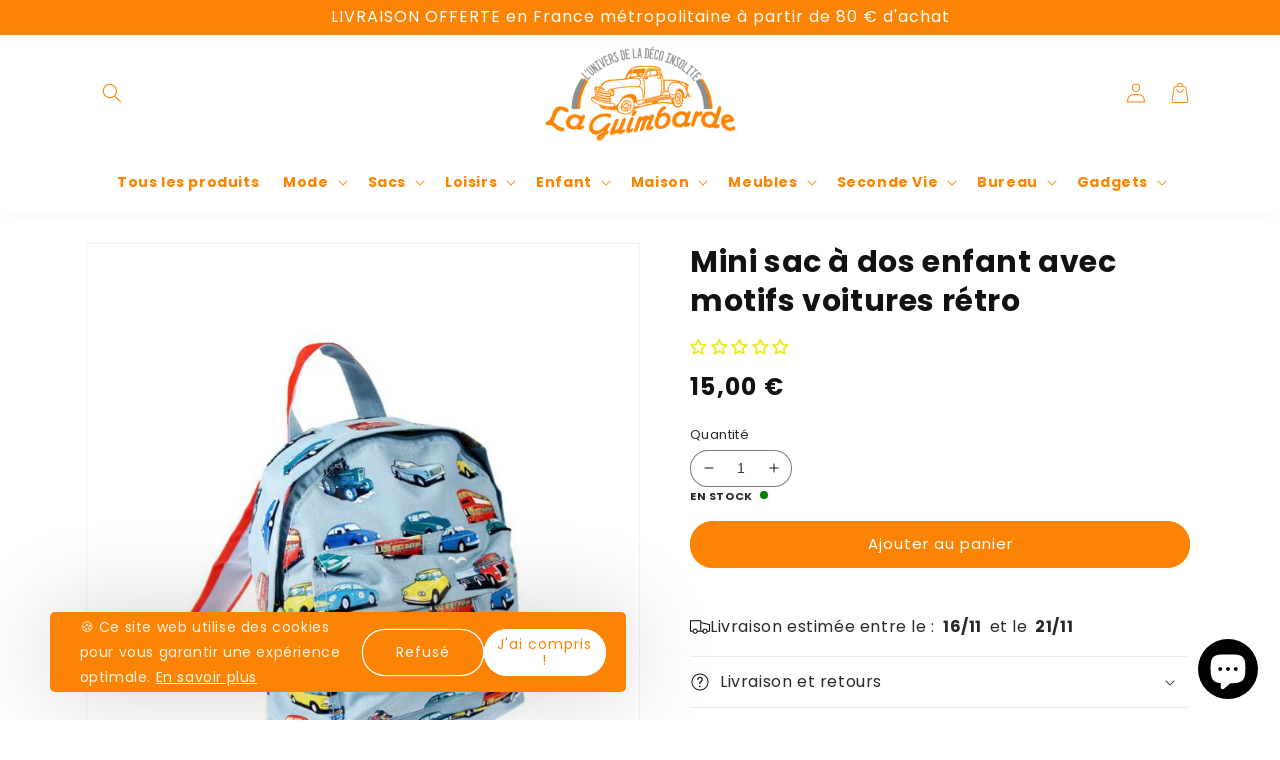

--- FILE ---
content_type: text/html; charset=utf-8
request_url: https://deco-laguimbarde.com/products/sac-a-dos
body_size: 41790
content:
<!doctype html>
<html class="no-js" lang="fr">
  <head>
    <meta charset="utf-8">
    <meta http-equiv="X-UA-Compatible" content="IE=edge">
    <meta name="viewport" content="width=device-width,initial-scale=1">
    <meta name="theme-color" content="">
    
    <link rel="preconnect" href="https://cdn.shopify.com" crossorigin><link rel="icon" type="image/png" href="//deco-laguimbarde.com/cdn/shop/files/icon_logo.png?crop=center&height=32&v=1688630518&width=32"><div id="shopify-section-custom-seo" class="shopify-section">

  <link rel="canonical" href="https://deco-laguimbarde.com/products/sac-a-dos">


</div><link rel="preconnect" href="https://fonts.shopifycdn.com" crossorigin><title>
      Mini sac à dos enfant avec motifs voitures rétro
 &ndash; La Guimbarde</title>

    
      <meta name="description" content=" Mini sac à dos avec un imprimé de voitures anciennes, il comprend une poche zippée à l&#39;avant puis un grand compartiment avec fermeture zip.• Idéal pour les enfants d&#39;âge préscolaire• Caractéristiques:• Poignée de transport• Bretelles réglables et rembourrées• Dos rembourré pour plus de confort• Compartiment principal ">
    

    

<meta property="og:site_name" content="La Guimbarde">
<meta property="og:url" content="https://deco-laguimbarde.com/products/sac-a-dos">
<meta property="og:title" content="Mini sac à dos enfant avec motifs voitures rétro">
<meta property="og:type" content="product">
<meta property="og:description" content=" Mini sac à dos avec un imprimé de voitures anciennes, il comprend une poche zippée à l&#39;avant puis un grand compartiment avec fermeture zip.• Idéal pour les enfants d&#39;âge préscolaire• Caractéristiques:• Poignée de transport• Bretelles réglables et rembourrées• Dos rembourré pour plus de confort• Compartiment principal "><meta property="og:image" content="http://deco-laguimbarde.com/cdn/shop/files/sac-a-dos-enfant-25-cm-road-trip.jpg?v=1693326236">
  <meta property="og:image:secure_url" content="https://deco-laguimbarde.com/cdn/shop/files/sac-a-dos-enfant-25-cm-road-trip.jpg?v=1693326236">
  <meta property="og:image:width" content="700">
  <meta property="og:image:height" content="700"><meta property="og:price:amount" content="15,00">
  <meta property="og:price:currency" content="EUR"><meta name="twitter:card" content="summary_large_image">
<meta name="twitter:title" content="Mini sac à dos enfant avec motifs voitures rétro">
<meta name="twitter:description" content=" Mini sac à dos avec un imprimé de voitures anciennes, il comprend une poche zippée à l&#39;avant puis un grand compartiment avec fermeture zip.• Idéal pour les enfants d&#39;âge préscolaire• Caractéristiques:• Poignée de transport• Bretelles réglables et rembourrées• Dos rembourré pour plus de confort• Compartiment principal ">


    <!-- jQuery -->
    
      <script src="//deco-laguimbarde.com/cdn/shop/t/19/assets/jquery.js?v=8324501383853434791715931420" crossorigin="anonymous"></script>
    

    <script src="//deco-laguimbarde.com/cdn/shop/t/19/assets/global.js?v=140719275969780307781715931420" defer="defer"></script>
    
    <script>window.performance && window.performance.mark && window.performance.mark('shopify.content_for_header.start');</script><meta name="facebook-domain-verification" content="huojc9r1t7y34t92jk2n33vy6mmtjr">
<meta name="google-site-verification" content="e4sMIyqjoh0ppcJPenqZ4cx3uQvGv6UWwhRCpenrpuQ">
<meta id="shopify-digital-wallet" name="shopify-digital-wallet" content="/63009194209/digital_wallets/dialog">
<meta name="shopify-checkout-api-token" content="a6c2b94fddc30b8905e3dbe0320bb113">
<meta id="in-context-paypal-metadata" data-shop-id="63009194209" data-venmo-supported="false" data-environment="production" data-locale="fr_FR" data-paypal-v4="true" data-currency="EUR">
<link rel="alternate" hreflang="x-default" href="https://deco-laguimbarde.com/products/sac-a-dos">
<link rel="alternate" hreflang="en" href="https://deco-laguimbarde.com/en/products/sac-a-dos">
<link rel="alternate" hreflang="de" href="https://deco-laguimbarde.com/de/products/sac-a-dos">
<link rel="alternate" type="application/json+oembed" href="https://deco-laguimbarde.com/products/sac-a-dos.oembed">
<script async="async" src="/checkouts/internal/preloads.js?locale=fr-FR"></script>
<link rel="preconnect" href="https://shop.app" crossorigin="anonymous">
<script async="async" src="https://shop.app/checkouts/internal/preloads.js?locale=fr-FR&shop_id=63009194209" crossorigin="anonymous"></script>
<script id="apple-pay-shop-capabilities" type="application/json">{"shopId":63009194209,"countryCode":"FR","currencyCode":"EUR","merchantCapabilities":["supports3DS"],"merchantId":"gid:\/\/shopify\/Shop\/63009194209","merchantName":"La Guimbarde","requiredBillingContactFields":["postalAddress","email","phone"],"requiredShippingContactFields":["postalAddress","email","phone"],"shippingType":"shipping","supportedNetworks":["visa","masterCard","amex","maestro"],"total":{"type":"pending","label":"La Guimbarde","amount":"1.00"},"shopifyPaymentsEnabled":true,"supportsSubscriptions":true}</script>
<script id="shopify-features" type="application/json">{"accessToken":"a6c2b94fddc30b8905e3dbe0320bb113","betas":["rich-media-storefront-analytics"],"domain":"deco-laguimbarde.com","predictiveSearch":true,"shopId":63009194209,"locale":"fr"}</script>
<script>var Shopify = Shopify || {};
Shopify.shop = "laguimbarde.myshopify.com";
Shopify.locale = "fr";
Shopify.currency = {"active":"EUR","rate":"1.0"};
Shopify.country = "FR";
Shopify.theme = {"name":"theme-fullstack-premium-1-0-6-3","id":162230206788,"schema_name":"Thème FullStack","schema_version":"1.0.6-3","theme_store_id":null,"role":"main"};
Shopify.theme.handle = "null";
Shopify.theme.style = {"id":null,"handle":null};
Shopify.cdnHost = "deco-laguimbarde.com/cdn";
Shopify.routes = Shopify.routes || {};
Shopify.routes.root = "/";</script>
<script type="module">!function(o){(o.Shopify=o.Shopify||{}).modules=!0}(window);</script>
<script>!function(o){function n(){var o=[];function n(){o.push(Array.prototype.slice.apply(arguments))}return n.q=o,n}var t=o.Shopify=o.Shopify||{};t.loadFeatures=n(),t.autoloadFeatures=n()}(window);</script>
<script>
  window.ShopifyPay = window.ShopifyPay || {};
  window.ShopifyPay.apiHost = "shop.app\/pay";
  window.ShopifyPay.redirectState = null;
</script>
<script id="shop-js-analytics" type="application/json">{"pageType":"product"}</script>
<script defer="defer" async type="module" src="//deco-laguimbarde.com/cdn/shopifycloud/shop-js/modules/v2/client.init-shop-cart-sync_C9aZTsmn.fr.esm.js"></script>
<script defer="defer" async type="module" src="//deco-laguimbarde.com/cdn/shopifycloud/shop-js/modules/v2/chunk.common_bWgz0IHB.esm.js"></script>
<script type="module">
  await import("//deco-laguimbarde.com/cdn/shopifycloud/shop-js/modules/v2/client.init-shop-cart-sync_C9aZTsmn.fr.esm.js");
await import("//deco-laguimbarde.com/cdn/shopifycloud/shop-js/modules/v2/chunk.common_bWgz0IHB.esm.js");

  window.Shopify.SignInWithShop?.initShopCartSync?.({"fedCMEnabled":true,"windoidEnabled":true});

</script>
<script>
  window.Shopify = window.Shopify || {};
  if (!window.Shopify.featureAssets) window.Shopify.featureAssets = {};
  window.Shopify.featureAssets['shop-js'] = {"shop-cart-sync":["modules/v2/client.shop-cart-sync_Lu2xB0nI.fr.esm.js","modules/v2/chunk.common_bWgz0IHB.esm.js"],"init-fed-cm":["modules/v2/client.init-fed-cm_BHY3XVMI.fr.esm.js","modules/v2/chunk.common_bWgz0IHB.esm.js"],"init-windoid":["modules/v2/client.init-windoid_DQt8Yj66.fr.esm.js","modules/v2/chunk.common_bWgz0IHB.esm.js"],"init-shop-email-lookup-coordinator":["modules/v2/client.init-shop-email-lookup-coordinator_-OaI8Mru.fr.esm.js","modules/v2/chunk.common_bWgz0IHB.esm.js"],"shop-toast-manager":["modules/v2/client.shop-toast-manager_WsmIdaTj.fr.esm.js","modules/v2/chunk.common_bWgz0IHB.esm.js"],"shop-button":["modules/v2/client.shop-button_Ds7QABx1.fr.esm.js","modules/v2/chunk.common_bWgz0IHB.esm.js"],"shop-login-button":["modules/v2/client.shop-login-button_DI2G5Rvm.fr.esm.js","modules/v2/chunk.common_bWgz0IHB.esm.js","modules/v2/chunk.modal_iE-IN4ix.esm.js"],"shop-cash-offers":["modules/v2/client.shop-cash-offers_CISSuUHO.fr.esm.js","modules/v2/chunk.common_bWgz0IHB.esm.js","modules/v2/chunk.modal_iE-IN4ix.esm.js"],"avatar":["modules/v2/client.avatar_BTnouDA3.fr.esm.js"],"init-shop-cart-sync":["modules/v2/client.init-shop-cart-sync_C9aZTsmn.fr.esm.js","modules/v2/chunk.common_bWgz0IHB.esm.js"],"init-shop-for-new-customer-accounts":["modules/v2/client.init-shop-for-new-customer-accounts_DnxSmG78.fr.esm.js","modules/v2/client.shop-login-button_DI2G5Rvm.fr.esm.js","modules/v2/chunk.common_bWgz0IHB.esm.js","modules/v2/chunk.modal_iE-IN4ix.esm.js"],"pay-button":["modules/v2/client.pay-button_rN6IpCKc.fr.esm.js","modules/v2/chunk.common_bWgz0IHB.esm.js"],"init-customer-accounts-sign-up":["modules/v2/client.init-customer-accounts-sign-up_CjjRqXoN.fr.esm.js","modules/v2/client.shop-login-button_DI2G5Rvm.fr.esm.js","modules/v2/chunk.common_bWgz0IHB.esm.js","modules/v2/chunk.modal_iE-IN4ix.esm.js"],"checkout-modal":["modules/v2/client.checkout-modal_CNe1AsNm.fr.esm.js","modules/v2/chunk.common_bWgz0IHB.esm.js","modules/v2/chunk.modal_iE-IN4ix.esm.js"],"init-customer-accounts":["modules/v2/client.init-customer-accounts_zFYpLkaF.fr.esm.js","modules/v2/client.shop-login-button_DI2G5Rvm.fr.esm.js","modules/v2/chunk.common_bWgz0IHB.esm.js","modules/v2/chunk.modal_iE-IN4ix.esm.js"],"lead-capture":["modules/v2/client.lead-capture_BoIJ9Gm3.fr.esm.js","modules/v2/chunk.common_bWgz0IHB.esm.js","modules/v2/chunk.modal_iE-IN4ix.esm.js"],"shop-follow-button":["modules/v2/client.shop-follow-button_D8cHgNw8.fr.esm.js","modules/v2/chunk.common_bWgz0IHB.esm.js","modules/v2/chunk.modal_iE-IN4ix.esm.js"],"shop-login":["modules/v2/client.shop-login_WgfU2Zbk.fr.esm.js","modules/v2/chunk.common_bWgz0IHB.esm.js","modules/v2/chunk.modal_iE-IN4ix.esm.js"],"payment-terms":["modules/v2/client.payment-terms_B7P9CQ-t.fr.esm.js","modules/v2/chunk.common_bWgz0IHB.esm.js","modules/v2/chunk.modal_iE-IN4ix.esm.js"]};
</script>
<script>(function() {
  var isLoaded = false;
  function asyncLoad() {
    if (isLoaded) return;
    isLoaded = true;
    var urls = ["https:\/\/cstt-app.herokuapp.com\/get_script\/f63a93563c3611eea144b210d6fd10da.js?v=222949\u0026shop=laguimbarde.myshopify.com"];
    for (var i = 0; i < urls.length; i++) {
      var s = document.createElement('script');
      s.type = 'text/javascript';
      s.async = true;
      s.src = urls[i];
      var x = document.getElementsByTagName('script')[0];
      x.parentNode.insertBefore(s, x);
    }
  };
  if(window.attachEvent) {
    window.attachEvent('onload', asyncLoad);
  } else {
    window.addEventListener('load', asyncLoad, false);
  }
})();</script>
<script id="__st">var __st={"a":63009194209,"offset":3600,"reqid":"ab529620-f5d1-4438-920f-8adcbe608fe3-1763131968","pageurl":"deco-laguimbarde.com\/products\/sac-a-dos","u":"6f004d1386bb","p":"product","rtyp":"product","rid":8630191948100};</script>
<script>window.ShopifyPaypalV4VisibilityTracking = true;</script>
<script id="captcha-bootstrap">!function(){'use strict';const t='contact',e='account',n='new_comment',o=[[t,t],['blogs',n],['comments',n],[t,'customer']],c=[[e,'customer_login'],[e,'guest_login'],[e,'recover_customer_password'],[e,'create_customer']],r=t=>t.map((([t,e])=>`form[action*='/${t}']:not([data-nocaptcha='true']) input[name='form_type'][value='${e}']`)).join(','),a=t=>()=>t?[...document.querySelectorAll(t)].map((t=>t.form)):[];function s(){const t=[...o],e=r(t);return a(e)}const i='password',u='form_key',d=['recaptcha-v3-token','g-recaptcha-response','h-captcha-response',i],f=()=>{try{return window.sessionStorage}catch{return}},m='__shopify_v',_=t=>t.elements[u];function p(t,e,n=!1){try{const o=window.sessionStorage,c=JSON.parse(o.getItem(e)),{data:r}=function(t){const{data:e,action:n}=t;return t[m]||n?{data:e,action:n}:{data:t,action:n}}(c);for(const[e,n]of Object.entries(r))t.elements[e]&&(t.elements[e].value=n);n&&o.removeItem(e)}catch(o){console.error('form repopulation failed',{error:o})}}const l='form_type',E='cptcha';function T(t){t.dataset[E]=!0}const w=window,h=w.document,L='Shopify',v='ce_forms',y='captcha';let A=!1;((t,e)=>{const n=(g='f06e6c50-85a8-45c8-87d0-21a2b65856fe',I='https://cdn.shopify.com/shopifycloud/storefront-forms-hcaptcha/ce_storefront_forms_captcha_hcaptcha.v1.5.2.iife.js',D={infoText:'Protégé par hCaptcha',privacyText:'Confidentialité',termsText:'Conditions'},(t,e,n)=>{const o=w[L][v],c=o.bindForm;if(c)return c(t,g,e,D).then(n);var r;o.q.push([[t,g,e,D],n]),r=I,A||(h.body.append(Object.assign(h.createElement('script'),{id:'captcha-provider',async:!0,src:r})),A=!0)});var g,I,D;w[L]=w[L]||{},w[L][v]=w[L][v]||{},w[L][v].q=[],w[L][y]=w[L][y]||{},w[L][y].protect=function(t,e){n(t,void 0,e),T(t)},Object.freeze(w[L][y]),function(t,e,n,w,h,L){const[v,y,A,g]=function(t,e,n){const i=e?o:[],u=t?c:[],d=[...i,...u],f=r(d),m=r(i),_=r(d.filter((([t,e])=>n.includes(e))));return[a(f),a(m),a(_),s()]}(w,h,L),I=t=>{const e=t.target;return e instanceof HTMLFormElement?e:e&&e.form},D=t=>v().includes(t);t.addEventListener('submit',(t=>{const e=I(t);if(!e)return;const n=D(e)&&!e.dataset.hcaptchaBound&&!e.dataset.recaptchaBound,o=_(e),c=g().includes(e)&&(!o||!o.value);(n||c)&&t.preventDefault(),c&&!n&&(function(t){try{if(!f())return;!function(t){const e=f();if(!e)return;const n=_(t);if(!n)return;const o=n.value;o&&e.removeItem(o)}(t);const e=Array.from(Array(32),(()=>Math.random().toString(36)[2])).join('');!function(t,e){_(t)||t.append(Object.assign(document.createElement('input'),{type:'hidden',name:u})),t.elements[u].value=e}(t,e),function(t,e){const n=f();if(!n)return;const o=[...t.querySelectorAll(`input[type='${i}']`)].map((({name:t})=>t)),c=[...d,...o],r={};for(const[a,s]of new FormData(t).entries())c.includes(a)||(r[a]=s);n.setItem(e,JSON.stringify({[m]:1,action:t.action,data:r}))}(t,e)}catch(e){console.error('failed to persist form',e)}}(e),e.submit())}));const S=(t,e)=>{t&&!t.dataset[E]&&(n(t,e.some((e=>e===t))),T(t))};for(const o of['focusin','change'])t.addEventListener(o,(t=>{const e=I(t);D(e)&&S(e,y())}));const B=e.get('form_key'),M=e.get(l),P=B&&M;t.addEventListener('DOMContentLoaded',(()=>{const t=y();if(P)for(const e of t)e.elements[l].value===M&&p(e,B);[...new Set([...A(),...v().filter((t=>'true'===t.dataset.shopifyCaptcha))])].forEach((e=>S(e,t)))}))}(h,new URLSearchParams(w.location.search),n,t,e,['guest_login'])})(!0,!0)}();</script>
<script integrity="sha256-52AcMU7V7pcBOXWImdc/TAGTFKeNjmkeM1Pvks/DTgc=" data-source-attribution="shopify.loadfeatures" defer="defer" src="//deco-laguimbarde.com/cdn/shopifycloud/storefront/assets/storefront/load_feature-81c60534.js" crossorigin="anonymous"></script>
<script crossorigin="anonymous" defer="defer" src="//deco-laguimbarde.com/cdn/shopifycloud/storefront/assets/shopify_pay/storefront-65b4c6d7.js?v=20250812"></script>
<script data-source-attribution="shopify.dynamic_checkout.dynamic.init">var Shopify=Shopify||{};Shopify.PaymentButton=Shopify.PaymentButton||{isStorefrontPortableWallets:!0,init:function(){window.Shopify.PaymentButton.init=function(){};var t=document.createElement("script");t.src="https://deco-laguimbarde.com/cdn/shopifycloud/portable-wallets/latest/portable-wallets.fr.js",t.type="module",document.head.appendChild(t)}};
</script>
<script data-source-attribution="shopify.dynamic_checkout.buyer_consent">
  function portableWalletsHideBuyerConsent(e){var t=document.getElementById("shopify-buyer-consent"),n=document.getElementById("shopify-subscription-policy-button");t&&n&&(t.classList.add("hidden"),t.setAttribute("aria-hidden","true"),n.removeEventListener("click",e))}function portableWalletsShowBuyerConsent(e){var t=document.getElementById("shopify-buyer-consent"),n=document.getElementById("shopify-subscription-policy-button");t&&n&&(t.classList.remove("hidden"),t.removeAttribute("aria-hidden"),n.addEventListener("click",e))}window.Shopify?.PaymentButton&&(window.Shopify.PaymentButton.hideBuyerConsent=portableWalletsHideBuyerConsent,window.Shopify.PaymentButton.showBuyerConsent=portableWalletsShowBuyerConsent);
</script>
<script data-source-attribution="shopify.dynamic_checkout.cart.bootstrap">document.addEventListener("DOMContentLoaded",(function(){function t(){return document.querySelector("shopify-accelerated-checkout-cart, shopify-accelerated-checkout")}if(t())Shopify.PaymentButton.init();else{new MutationObserver((function(e,n){t()&&(Shopify.PaymentButton.init(),n.disconnect())})).observe(document.body,{childList:!0,subtree:!0})}}));
</script>
<link id="shopify-accelerated-checkout-styles" rel="stylesheet" media="screen" href="https://deco-laguimbarde.com/cdn/shopifycloud/portable-wallets/latest/accelerated-checkout-backwards-compat.css" crossorigin="anonymous">
<style id="shopify-accelerated-checkout-cart">
        #shopify-buyer-consent {
  margin-top: 1em;
  display: inline-block;
  width: 100%;
}

#shopify-buyer-consent.hidden {
  display: none;
}

#shopify-subscription-policy-button {
  background: none;
  border: none;
  padding: 0;
  text-decoration: underline;
  font-size: inherit;
  cursor: pointer;
}

#shopify-subscription-policy-button::before {
  box-shadow: none;
}

      </style>
<script id="sections-script" data-sections="product-recommendations,header,footer" defer="defer" src="//deco-laguimbarde.com/cdn/shop/t/19/compiled_assets/scripts.js?1117"></script>
<script>window.performance && window.performance.mark && window.performance.mark('shopify.content_for_header.end');</script>


    <style data-shopify>

      @font-face {
  font-family: Poppins;
  font-weight: 400;
  font-style: normal;
  font-display: swap;
  src: url("//deco-laguimbarde.com/cdn/fonts/poppins/poppins_n4.0ba78fa5af9b0e1a374041b3ceaadf0a43b41362.woff2") format("woff2"),
       url("//deco-laguimbarde.com/cdn/fonts/poppins/poppins_n4.214741a72ff2596839fc9760ee7a770386cf16ca.woff") format("woff");
}

      @font-face {
  font-family: Poppins;
  font-weight: 700;
  font-style: normal;
  font-display: swap;
  src: url("//deco-laguimbarde.com/cdn/fonts/poppins/poppins_n7.56758dcf284489feb014a026f3727f2f20a54626.woff2") format("woff2"),
       url("//deco-laguimbarde.com/cdn/fonts/poppins/poppins_n7.f34f55d9b3d3205d2cd6f64955ff4b36f0cfd8da.woff") format("woff");
}

      @font-face {
  font-family: Poppins;
  font-weight: 400;
  font-style: italic;
  font-display: swap;
  src: url("//deco-laguimbarde.com/cdn/fonts/poppins/poppins_i4.846ad1e22474f856bd6b81ba4585a60799a9f5d2.woff2") format("woff2"),
       url("//deco-laguimbarde.com/cdn/fonts/poppins/poppins_i4.56b43284e8b52fc64c1fd271f289a39e8477e9ec.woff") format("woff");
}

      @font-face {
  font-family: Poppins;
  font-weight: 700;
  font-style: italic;
  font-display: swap;
  src: url("//deco-laguimbarde.com/cdn/fonts/poppins/poppins_i7.42fd71da11e9d101e1e6c7932199f925f9eea42d.woff2") format("woff2"),
       url("//deco-laguimbarde.com/cdn/fonts/poppins/poppins_i7.ec8499dbd7616004e21155106d13837fff4cf556.woff") format("woff");
}

      @font-face {
  font-family: Poppins;
  font-weight: 700;
  font-style: normal;
  font-display: swap;
  src: url("//deco-laguimbarde.com/cdn/fonts/poppins/poppins_n7.56758dcf284489feb014a026f3727f2f20a54626.woff2") format("woff2"),
       url("//deco-laguimbarde.com/cdn/fonts/poppins/poppins_n7.f34f55d9b3d3205d2cd6f64955ff4b36f0cfd8da.woff") format("woff");
}


      
      
      

      :root {
        
          --font-heading-family: Poppins, sans-serif;
          --font-heading-style: normal;
          --font-heading-weight: 700;
        
        
        
          --font-body-family: Poppins, sans-serif;
          --font-body-style: normal;
          --font-body-weight: 400;
          --font-body-weight-bold: 700;
        

        --font-body-scale: 1.0;
        --font-heading-scale: 1.0;

        --color-base-text: 18, 18, 18;
        --color-shadow: 18, 18, 18;
        --color-base-background-1: 255, 255, 255;
        --color-base-background-2: 221, 221, 221;
        --color-base-background-3: 246, 246, 246;
        --color-base-solid-button-labels: 255, 255, 255;
        --color-base-outline-button-labels: 252, 132, 4;
        --color-base-accent-1: 252, 132, 4;
        --color-base-accent-2: 252, 132, 4;
        --color-base-accent-3: 247, 215, 247;
        --payment-terms-background-color: #ffffff;

        --gradient-base-background-1: #ffffff;
        --gradient-base-background-2: #dddddd;
        --gradient-base-background-3: #F6F6F6;
        --gradient-base-accent-1: #fc8404;
        --gradient-base-accent-2: #fc8404;
        --gradient-base-accent-3: #F7D7F7;

        --media-padding: px;
        --media-border-opacity: 0.05;
        --media-border-width: 1px;
        --media-radius: 0px;
        --media-shadow-opacity: 0.0;
        --media-shadow-horizontal-offset: 0px;
        --media-shadow-vertical-offset: 4px;
        --media-shadow-blur-radius: 5px;
        --media-shadow-visible: 0;

        --page-width: 120rem;
        --page-width-margin: 0rem;

        --card-image-padding: 0.0rem;
        --card-corner-radius: 0.0rem;
        --card-text-alignment: left;
        --card-border-width: 0.0rem;
        --card-border-opacity: 0.1;
        --card-shadow-opacity: 0.0;
        --card-shadow-visible: 0;
        --card-shadow-horizontal-offset: 0.0rem;
        --card-shadow-vertical-offset: 0.4rem;
        --card-shadow-blur-radius: 0.5rem;

        --badge-corner-radius: 4.0rem;

        --popup-border-width: 1px;
        --popup-border-opacity: 0.1;
        --popup-corner-radius: 0px;
        --popup-shadow-opacity: 0.0;
        --popup-shadow-horizontal-offset: 0px;
        --popup-shadow-vertical-offset: 4px;
        --popup-shadow-blur-radius: 5px;

        --drawer-border-width: 1px;
        --drawer-border-opacity: 0.1;
        --drawer-shadow-opacity: 0.0;
        --drawer-shadow-horizontal-offset: 0px;
        --drawer-shadow-vertical-offset: 4px;
        --drawer-shadow-blur-radius: 5px;

        --spacing-sections-desktop: 0px;
        --spacing-sections-mobile: 0px;

        --grid-desktop-vertical-spacing: 8px;
        --grid-desktop-horizontal-spacing: 8px;
        --grid-mobile-vertical-spacing: 4px;
        --grid-mobile-horizontal-spacing: 4px;

        --text-boxes-border-opacity: 0.1;
        --text-boxes-border-width: 0px;
        --text-boxes-radius: 40px;
        --text-boxes-shadow-opacity: 0.0;
        --text-boxes-shadow-visible: 0;
        --text-boxes-shadow-horizontal-offset: 0px;
        --text-boxes-shadow-vertical-offset: 4px;
        --text-boxes-shadow-blur-radius: 5px;

        --buttons-radius: 40px;
        --buttons-radius-outset: 41px;
        --buttons-border-width: 1px;
        --buttons-border-opacity: 1.0;
        --buttons-shadow-opacity: 0.0;
        --buttons-shadow-visible: 0;
        --buttons-shadow-horizontal-offset: 0px;
        --buttons-shadow-vertical-offset: 4px;
        --buttons-shadow-blur-radius: 5px;
        --buttons-border-offset: 0.3px;

        --inputs-radius: 40px;
        --inputs-border-width: 1px;
        --inputs-border-opacity: 0.55;
        --inputs-shadow-opacity: 0.0;
        --inputs-shadow-horizontal-offset: 0px;
        --inputs-margin-offset: 0px;
        --inputs-shadow-vertical-offset: 4px;
        --inputs-shadow-blur-radius: 5px;
        --inputs-radius-outset: 41px;

        --variant-pills-radius: 40px;
        --variant-pills-border-width: 1px;
        --variant-pills-border-opacity: 0.55;
        --variant-pills-shadow-opacity: 0.0;
        --variant-pills-shadow-horizontal-offset: 0px;
        --variant-pills-shadow-vertical-offset: 4px;
        --variant-pills-shadow-blur-radius: 5px;
      }

      *,
      *::before,
      *::after {
        box-sizing: inherit;
      }

      html {
        box-sizing: border-box;
        font-size: calc(var(--font-body-scale) * 62.5%);
        height: 100%;
      }

      body {
        display: grid;
        grid-template-rows: auto auto 1fr auto;
        grid-template-columns: 100%;
        min-height: 100%;
        margin: 0;
        font-size: 1.5rem;
        letter-spacing: 0.06rem;
        line-height: calc(1 + 0.8 / var(--font-body-scale));
        font-family: var(--font-body-family);
        font-style: var(--font-body-style);
        font-weight: var(--font-body-weight);
      }

      @media screen and (min-width: 750px) {
        body {
          font-size: 1.6rem;
        }
      }

      /* Code personnalisé ~ CSS */
      
    </style>

    <link href="//deco-laguimbarde.com/cdn/shop/t/19/assets/base.css?v=110868338205698388721715931420" rel="stylesheet" type="text/css" media="all" />
<link rel="preload" as="font" href="//deco-laguimbarde.com/cdn/fonts/poppins/poppins_n4.0ba78fa5af9b0e1a374041b3ceaadf0a43b41362.woff2" type="font/woff2" crossorigin><link rel="preload" as="font" href="//deco-laguimbarde.com/cdn/fonts/poppins/poppins_n7.56758dcf284489feb014a026f3727f2f20a54626.woff2" type="font/woff2" crossorigin><link rel="stylesheet" href="//deco-laguimbarde.com/cdn/shop/t/19/assets/component-predictive-search.css?v=165644661289088488651715931420" media="print" onload="this.media='all'"><script>document.documentElement.className = document.documentElement.className.replace('no-js', 'js');
    if (Shopify.designMode) {
      document.documentElement.classList.add('shopify-design-mode');
    }
    </script>

    <!-- Code personnalisé ~ Javascript -->
    

    <!-- Code personnalisé ~ Head -->
    

    <!-- Code personnalisé ~ Event ATC -->
    
    
  <!-- BEGIN app block: shopify://apps/judge-me-reviews/blocks/judgeme_core/61ccd3b1-a9f2-4160-9fe9-4fec8413e5d8 --><!-- Start of Judge.me Core -->




<link rel="dns-prefetch" href="https://cdnwidget.judge.me">
<link rel="dns-prefetch" href="https://cdn.judge.me">
<link rel="dns-prefetch" href="https://cdn1.judge.me">
<link rel="dns-prefetch" href="https://api.judge.me">

<script data-cfasync='false' class='jdgm-settings-script'>window.jdgmSettings={"pagination":5,"disable_web_reviews":false,"badge_no_review_text":"Aucun avis","badge_n_reviews_text":"{{ n }} avis/avis","badge_star_color":"#E9EC26","hide_badge_preview_if_no_reviews":false,"badge_hide_text":false,"enforce_center_preview_badge":false,"widget_title":"Avis des clients","widget_open_form_text":"Écrire un avis","widget_close_form_text":"Annuler l'avis","widget_refresh_page_text":"Rafraîchir la page","widget_summary_text":"Basé sur {{ number_of_reviews }} avis","widget_no_review_text":"Aucun avis pour le moment","widget_name_field_text":"nom","widget_verified_name_field_text":"Nom vérifié (public)","widget_name_placeholder_text":"Entrez votre nom (public)","widget_required_field_error_text":"Ce champ est requis.","widget_email_field_text":"Email","widget_verified_email_field_text":"Email vérifié (privé, ne peut être modifié)","widget_email_placeholder_text":"Entrez votre email (privé)","widget_email_field_error_text":"Veuillez saisir une adresse email valide.","widget_rating_field_text":"Note","widget_review_title_field_text":"Titre de l'avis","widget_review_title_placeholder_text":"Donnez un titre à votre avis","widget_review_body_field_text":"Votre avis","widget_review_body_placeholder_text":"Écrivez vos commentaires ici","widget_pictures_field_text":"Image (facultatif)","widget_submit_review_text":"Soumettre l'Avis","widget_submit_verified_review_text":"Soumettre un avis vérifié","widget_submit_success_msg_with_auto_publish":"Nous vous remercions! Veuillez actualiser la page dans quelques instants pour voir votre avis. Vous pouvez supprimer ou modifier votre avis en vous connectant à \u003ca href='https://judge.me/login' target='_blank' rel='nofollow noopener'\u003eJudge.me\u003c/a\u003e","widget_submit_success_msg_no_auto_publish":"Nous vous remercions! Votre avis sera publié dès qu'il est approuvé par l'administrateur de la boutique. Vous pouvez supprimer ou modifier votre avis en vous connectant à \u003ca href='https://judge.me/login' target='_blank' rel='nofollow noopener'\u003eJudge.me\u003c/a\u003e","widget_show_default_reviews_out_of_total_text":"Affichage de {{ n_reviews_shown }} avis sur {{ n_reviews }}.","widget_show_all_link_text":"Afficher tout","widget_show_less_link_text":"Afficher moins","widget_author_said_text":"{{ reviewer_name }} a dit :","widget_days_text":"Il y a {{ n }} jours","widget_weeks_text":"Il y a {{ n }} semaine/semaine","widget_months_text":"Il y a {{ n }} mois/mois","widget_years_text":"Il y a {{ n }} année/années","widget_yesterday_text":"Hier","widget_today_text":"Aujourd'hui","widget_replied_text":"\u003e\u003e {{ shop_name }} a répondu :","widget_read_more_text":"Lire la suite","widget_rating_filter_see_all_text":"Voir tous les avis","widget_sorting_most_recent_text":"Le plus récent","widget_sorting_highest_rating_text":"Note la plus élevée","widget_sorting_lowest_rating_text":"Note la plus basse","widget_sorting_with_pictures_text":"Avec images seulement","widget_sorting_most_helpful_text":"Le plus utile","widget_open_question_form_text":"poser une question","widget_reviews_subtab_text":"Avis","widget_questions_subtab_text":"Questions","widget_question_label_text":"Question","widget_answer_label_text":"Réponse","widget_question_placeholder_text":"Écrivez votre question ici","widget_submit_question_text":"Soumettre une question","widget_question_submit_success_text":"Merci de votre question ! Nous vous aviserons une fois qu'il aura obtenu une réponse.","widget_star_color":"#E9EC26","verified_badge_text":"Vérifié","verified_badge_placement":"left-of-reviewer-name","widget_hide_border":false,"widget_social_share":false,"all_reviews_include_out_of_store_products":true,"all_reviews_out_of_store_text":"(hors boutique)","all_reviews_product_name_prefix_text":"sur","enable_review_pictures":true,"review_date_format":"dd/mm/yy","widget_product_reviews_subtab_text":"Avis sur Produits","widget_shop_reviews_subtab_text":"Avis sur Boutique","widget_write_a_store_review_text":"Écrire un avis sur la boutique","widget_other_languages_heading":"Avis dans d'Autres Langues","widget_sorting_pictures_first_text":"Photos en Premier","floating_tab_button_name":"★ Avis","floating_tab_title":"Laissez nos clients parler de nous","floating_tab_url":"","floating_tab_url_enabled":false,"all_reviews_text_badge_text":"Les clients nous évaluent {{ shop.metafields.judgeme.all_reviews_rating | round: 1 }}/5 basé sur {{ shop.metafields.judgeme.all_reviews_count }} avis.","all_reviews_text_badge_text_branded_style":"{{ shop.metafields.judgeme.all_reviews_rating | round: 1 }} sur 5 étoiles basé sur {{ shop.metafields.judgeme.all_reviews_count }} avis","all_reviews_text_badge_url":"","all_reviews_text_style":"branded","featured_carousel_title":"Nos clients parlent de nous","featured_carousel_count_text":"d'après {{ n }} avis","featured_carousel_add_link_to_all_reviews_page":true,"featured_carousel_url":"","featured_carousel_height":300,"featured_carousel_width":100,"verified_count_badge_style":"branded","verified_count_badge_url":"","widget_star_use_custom_color":true,"picture_reminder_submit_button":"Télécharger des photos","widget_sorting_videos_first_text":"Vidéos en Premier","widget_review_pending_text":"en attente","featured_carousel_items_for_large_screen":5,"remove_microdata_snippet":false,"preview_badge_no_question_text":"Aucune question","preview_badge_n_question_text":"{{ number_of_questions }} question/questions","widget_search_bar_placeholder":"Rechercher des avis","widget_sorting_verified_only_text":"Vérifiés seulement","featured_carousel_theme":"card","featured_carousel_show_date":true,"featured_carousel_show_product":true,"featured_carousel_full_star_background":"#FC8404","featured_carousel_verified_badge_enable":true,"featured_carousel_verified_badge_color":"#FC8404","featured_carousel_more_reviews_button_text":"Read more reviews","featured_carousel_view_product_button_text":"Voir le produit","all_reviews_page_load_more_text":"Charger plus d'avis","widget_advanced_speed_features":5,"widget_public_name_text":"affiché publiquement comme","default_reviewer_name_has_non_latin":true,"widget_reviewer_anonymous":"Anonyme","medals_widget_title":"Médailles d'Avis Judge.me","widget_invalid_yt_video_url_error_text":"Pas une URL de vidéo YouTube","widget_max_length_field_error_text":"Veuillez ne pas saisir plus de {0} caractères.","widget_verified_by_shop_text":"Vérifié par Shop","widget_load_with_code_splitting":true,"widget_ugc_title":"Fait par nous, partagé par vous","widget_ugc_subtitle":"Taguez-nous pour voir votre photo apparaître sur notre page","widget_ugc_primary_button_text":"Acheter maintenant","widget_ugc_secondary_button_text":"Charger plus","widget_ugc_reviews_button_text":"Voir les avis","widget_primary_color":"#FC8404","widget_summary_average_rating_text":"{{ average_rating }} sur 5","widget_media_grid_title":"Photos et vidéos des clients","widget_media_grid_see_more_text":"Voir plus","widget_verified_by_judgeme_text":"Vérifié par Judge.me","widget_verified_by_judgeme_text_in_store_medals":"Verified by Judge.me","widget_media_field_exceed_quantity_message":"Désolé, nous ne pouvons accepter que {{ max_media }} pour un seul avis.","widget_media_field_exceed_limit_message":"{{ file_name }} est trop volumineux, veuillez sélectionner un {{ media_type }} inférieur à {{ size_limit }} Mo.","widget_review_submitted_text":"Avis soumis !","widget_question_submitted_text":"Question soumise !","widget_close_form_text_question":"Annuler","widget_write_your_answer_here_text":"Écrivez votre réponse ici","widget_enabled_branded_link":true,"widget_show_collected_by_judgeme":true,"widget_collected_by_judgeme_text":"collecté par Judge.me","widget_load_more_text":"Charger plus","widget_full_review_text":"Revue complète","widget_read_more_reviews_text":"Lire plus d\u0026#39;avis","widget_read_questions_text":"Lire les questions","widget_questions_and_answers_text":"questions et réponses","widget_verified_by_text":"Vérifié par","widget_number_of_reviews_text":"{{ number_of_reviews }} avis","widget_back_button_text":"Retour","widget_next_button_text":"Suivant","widget_custom_forms_filter_button":"Filtres","how_reviews_are_collected":"Comment les avis sont-ils collectés ?","widget_gdpr_statement":"En soumettant votre avis, vous acceptez les \u003ca href='https://judge.me/terms' target='_blank' rel='nofollow noopener'\u003etermes et conditions de Judge.me\u003c/a\u003e et \u003ca href='https://judge.me/privacy' target='_blank' rel='nofollow noopener'\u003epolitique de confidentialité\u003c/a\u003e et les \u003ca href='https://judge.me/content-policy' target='_blank' rel='nofollow noopener'\u003epolitiques de contenu\u003c/a\u003e.","review_snippet_widget_round_border_style":true,"review_snippet_widget_card_color":"#FFFFFF","review_snippet_widget_slider_arrows_background_color":"#FFFFFF","review_snippet_widget_slider_arrows_color":"#000000","review_snippet_widget_star_color":"#339999","platform":"shopify","branding_url":"https://app.judge.me/reviews","branding_text":"Propulsé par Judge.me","locale":"en","reply_name":"La Guimbarde","widget_version":"3.0","footer":true,"autopublish":true,"review_dates":true,"enable_custom_form":false,"enable_multi_locales_translations":false,"can_be_branded":true,"reply_name_text":"La Guimbarde"};</script> <style class='jdgm-settings-style'>.jdgm-xx{left:0}:root{--jdgm-primary-color: #FC8404;--jdgm-secondary-color: rgba(252,132,4,0.1);--jdgm-star-color: #E9EC26;--jdgm-write-review-text-color: white;--jdgm-write-review-bg-color: #FC8404;--jdgm-paginate-color: #FC8404;--jdgm-border-radius: 0;--jdgm-reviewer-name-color: #FC8404}.jdgm-histogram__bar-content{background-color:#FC8404}.jdgm-rev[data-verified-buyer=true] .jdgm-rev__icon.jdgm-rev__icon:after,.jdgm-rev__buyer-badge.jdgm-rev__buyer-badge{color:white;background-color:#FC8404}.jdgm-review-widget--small .jdgm-gallery.jdgm-gallery .jdgm-gallery__thumbnail-link:nth-child(8) .jdgm-gallery__thumbnail-wrapper.jdgm-gallery__thumbnail-wrapper:before{content:"Voir plus"}@media only screen and (min-width: 768px){.jdgm-gallery.jdgm-gallery .jdgm-gallery__thumbnail-link:nth-child(8) .jdgm-gallery__thumbnail-wrapper.jdgm-gallery__thumbnail-wrapper:before{content:"Voir plus"}}.jdgm-preview-badge .jdgm-star.jdgm-star{color:#E9EC26}.jdgm-author-all-initials{display:none !important}.jdgm-author-last-initial{display:none !important}.jdgm-rev-widg__title{visibility:hidden}.jdgm-rev-widg__summary-text{visibility:hidden}.jdgm-prev-badge__text{visibility:hidden}.jdgm-rev__prod-link-prefix:before{content:'sur'}.jdgm-rev__out-of-store-text:before{content:'(hors boutique)'}@media only screen and (min-width: 768px){.jdgm-rev__pics .jdgm-rev_all-rev-page-picture-separator,.jdgm-rev__pics .jdgm-rev__product-picture{display:none}}@media only screen and (max-width: 768px){.jdgm-rev__pics .jdgm-rev_all-rev-page-picture-separator,.jdgm-rev__pics .jdgm-rev__product-picture{display:none}}.jdgm-preview-badge[data-template="product"]{display:none !important}.jdgm-preview-badge[data-template="collection"]{display:none !important}.jdgm-preview-badge[data-template="index"]{display:none !important}.jdgm-review-widget[data-from-snippet="true"]{display:none !important}.jdgm-verified-count-badget[data-from-snippet="true"]{display:none !important}.jdgm-carousel-wrapper[data-from-snippet="true"]{display:none !important}.jdgm-all-reviews-text[data-from-snippet="true"]{display:none !important}.jdgm-medals-section[data-from-snippet="true"]{display:none !important}.jdgm-ugc-media-wrapper[data-from-snippet="true"]{display:none !important}.jdgm-review-snippet-widget .jdgm-rev-snippet-widget__cards-container .jdgm-rev-snippet-card{border-radius:8px;background:#fff}.jdgm-review-snippet-widget .jdgm-rev-snippet-widget__cards-container .jdgm-rev-snippet-card__rev-rating .jdgm-star{color:#399}.jdgm-review-snippet-widget .jdgm-rev-snippet-widget__prev-btn,.jdgm-review-snippet-widget .jdgm-rev-snippet-widget__next-btn{border-radius:50%;background:#fff}.jdgm-review-snippet-widget .jdgm-rev-snippet-widget__prev-btn>svg,.jdgm-review-snippet-widget .jdgm-rev-snippet-widget__next-btn>svg{fill:#000}.jdgm-full-rev-modal.rev-snippet-widget .jm-mfp-container .jm-mfp-content,.jdgm-full-rev-modal.rev-snippet-widget .jm-mfp-container .jdgm-full-rev__icon,.jdgm-full-rev-modal.rev-snippet-widget .jm-mfp-container .jdgm-full-rev__pic-img,.jdgm-full-rev-modal.rev-snippet-widget .jm-mfp-container .jdgm-full-rev__reply{border-radius:8px}.jdgm-full-rev-modal.rev-snippet-widget .jm-mfp-container .jdgm-full-rev[data-verified-buyer="true"] .jdgm-full-rev__icon::after{border-radius:8px}.jdgm-full-rev-modal.rev-snippet-widget .jm-mfp-container .jdgm-full-rev .jdgm-rev__buyer-badge{border-radius:calc( 8px / 2 )}.jdgm-full-rev-modal.rev-snippet-widget .jm-mfp-container .jdgm-full-rev .jdgm-full-rev__replier::before{content:'La Guimbarde'}.jdgm-full-rev-modal.rev-snippet-widget .jm-mfp-container .jdgm-full-rev .jdgm-full-rev__product-button{border-radius:calc( 8px * 6 )}
</style> <style class='jdgm-settings-style'></style>

  
  
  
  <style class='jdgm-miracle-styles'>
  @-webkit-keyframes jdgm-spin{0%{-webkit-transform:rotate(0deg);-ms-transform:rotate(0deg);transform:rotate(0deg)}100%{-webkit-transform:rotate(359deg);-ms-transform:rotate(359deg);transform:rotate(359deg)}}@keyframes jdgm-spin{0%{-webkit-transform:rotate(0deg);-ms-transform:rotate(0deg);transform:rotate(0deg)}100%{-webkit-transform:rotate(359deg);-ms-transform:rotate(359deg);transform:rotate(359deg)}}@font-face{font-family:'JudgemeStar';src:url("[data-uri]") format("woff");font-weight:normal;font-style:normal}.jdgm-star{font-family:'JudgemeStar';display:inline !important;text-decoration:none !important;padding:0 4px 0 0 !important;margin:0 !important;font-weight:bold;opacity:1;-webkit-font-smoothing:antialiased;-moz-osx-font-smoothing:grayscale}.jdgm-star:hover{opacity:1}.jdgm-star:last-of-type{padding:0 !important}.jdgm-star.jdgm--on:before{content:"\e000"}.jdgm-star.jdgm--off:before{content:"\e001"}.jdgm-star.jdgm--half:before{content:"\e002"}.jdgm-widget *{margin:0;line-height:1.4;-webkit-box-sizing:border-box;-moz-box-sizing:border-box;box-sizing:border-box;-webkit-overflow-scrolling:touch}.jdgm-hidden{display:none !important;visibility:hidden !important}.jdgm-temp-hidden{display:none}.jdgm-spinner{width:40px;height:40px;margin:auto;border-radius:50%;border-top:2px solid #eee;border-right:2px solid #eee;border-bottom:2px solid #eee;border-left:2px solid #ccc;-webkit-animation:jdgm-spin 0.8s infinite linear;animation:jdgm-spin 0.8s infinite linear}.jdgm-prev-badge{display:block !important}

</style>


  
  
   


<script data-cfasync='false' class='jdgm-script'>
!function(e){window.jdgm=window.jdgm||{},jdgm.CDN_HOST="https://cdnwidget.judge.me/",jdgm.API_HOST="https://api.judge.me/",jdgm.CDN_BASE_URL="https://cdn.shopify.com/extensions/019a77e4-a374-7df4-972d-32c540d9a1b8/judgeme-extensions-202/assets/",
jdgm.docReady=function(d){(e.attachEvent?"complete"===e.readyState:"loading"!==e.readyState)?
setTimeout(d,0):e.addEventListener("DOMContentLoaded",d)},jdgm.loadCSS=function(d,t,o,a){
!o&&jdgm.loadCSS.requestedUrls.indexOf(d)>=0||(jdgm.loadCSS.requestedUrls.push(d),
(a=e.createElement("link")).rel="stylesheet",a.class="jdgm-stylesheet",a.media="nope!",
a.href=d,a.onload=function(){this.media="all",t&&setTimeout(t)},e.body.appendChild(a))},
jdgm.loadCSS.requestedUrls=[],jdgm.loadJS=function(e,d){var t=new XMLHttpRequest;
t.onreadystatechange=function(){4===t.readyState&&(Function(t.response)(),d&&d(t.response))},
t.open("GET",e),t.send()},jdgm.docReady((function(){(window.jdgmLoadCSS||e.querySelectorAll(
".jdgm-widget, .jdgm-all-reviews-page").length>0)&&(jdgmSettings.widget_load_with_code_splitting?
parseFloat(jdgmSettings.widget_version)>=3?jdgm.loadCSS(jdgm.CDN_HOST+"widget_v3/base.css"):
jdgm.loadCSS(jdgm.CDN_HOST+"widget/base.css"):jdgm.loadCSS(jdgm.CDN_HOST+"shopify_v2.css"),
jdgm.loadJS(jdgm.CDN_HOST+"loader.js"))}))}(document);
</script>
<noscript><link rel="stylesheet" type="text/css" media="all" href="https://cdnwidget.judge.me/shopify_v2.css"></noscript>

<!-- BEGIN app snippet: theme_fix_tags --><script>
  (function() {
    var jdgmThemeFixes = null;
    if (!jdgmThemeFixes) return;
    var thisThemeFix = jdgmThemeFixes[Shopify.theme.id];
    if (!thisThemeFix) return;

    if (thisThemeFix.html) {
      document.addEventListener("DOMContentLoaded", function() {
        var htmlDiv = document.createElement('div');
        htmlDiv.classList.add('jdgm-theme-fix-html');
        htmlDiv.innerHTML = thisThemeFix.html;
        document.body.append(htmlDiv);
      });
    };

    if (thisThemeFix.css) {
      var styleTag = document.createElement('style');
      styleTag.classList.add('jdgm-theme-fix-style');
      styleTag.innerHTML = thisThemeFix.css;
      document.head.append(styleTag);
    };

    if (thisThemeFix.js) {
      var scriptTag = document.createElement('script');
      scriptTag.classList.add('jdgm-theme-fix-script');
      scriptTag.innerHTML = thisThemeFix.js;
      document.head.append(scriptTag);
    };
  })();
</script>
<!-- END app snippet -->
<!-- End of Judge.me Core -->



<!-- END app block --><script src="https://cdn.shopify.com/extensions/7bc9bb47-adfa-4267-963e-cadee5096caf/inbox-1252/assets/inbox-chat-loader.js" type="text/javascript" defer="defer"></script>
<script src="https://cdn.shopify.com/extensions/019a8034-74dc-7787-9f52-30355b2f39d0/vify-invoice-extensions-104/assets/invoice_download_embed.js" type="text/javascript" defer="defer"></script>
<link href="https://cdn.shopify.com/extensions/019a8034-74dc-7787-9f52-30355b2f39d0/vify-invoice-extensions-104/assets/style.css" rel="stylesheet" type="text/css" media="all">
<script src="https://cdn.shopify.com/extensions/019a7eb7-67e2-7c25-9e0d-2014a82d7716/tms-prod-137/assets/tms-translator.min.js" type="text/javascript" defer="defer"></script>
<script src="https://cdn.shopify.com/extensions/019a77e4-a374-7df4-972d-32c540d9a1b8/judgeme-extensions-202/assets/loader.js" type="text/javascript" defer="defer"></script>
<link href="https://monorail-edge.shopifysvc.com" rel="dns-prefetch">
<script>(function(){if ("sendBeacon" in navigator && "performance" in window) {try {var session_token_from_headers = performance.getEntriesByType('navigation')[0].serverTiming.find(x => x.name == '_s').description;} catch {var session_token_from_headers = undefined;}var session_cookie_matches = document.cookie.match(/_shopify_s=([^;]*)/);var session_token_from_cookie = session_cookie_matches && session_cookie_matches.length === 2 ? session_cookie_matches[1] : "";var session_token = session_token_from_headers || session_token_from_cookie || "";function handle_abandonment_event(e) {var entries = performance.getEntries().filter(function(entry) {return /monorail-edge.shopifysvc.com/.test(entry.name);});if (!window.abandonment_tracked && entries.length === 0) {window.abandonment_tracked = true;var currentMs = Date.now();var navigation_start = performance.timing.navigationStart;var payload = {shop_id: 63009194209,url: window.location.href,navigation_start,duration: currentMs - navigation_start,session_token,page_type: "product"};window.navigator.sendBeacon("https://monorail-edge.shopifysvc.com/v1/produce", JSON.stringify({schema_id: "online_store_buyer_site_abandonment/1.1",payload: payload,metadata: {event_created_at_ms: currentMs,event_sent_at_ms: currentMs}}));}}window.addEventListener('pagehide', handle_abandonment_event);}}());</script>
<script id="web-pixels-manager-setup">(function e(e,d,r,n,o){if(void 0===o&&(o={}),!Boolean(null===(a=null===(i=window.Shopify)||void 0===i?void 0:i.analytics)||void 0===a?void 0:a.replayQueue)){var i,a;window.Shopify=window.Shopify||{};var t=window.Shopify;t.analytics=t.analytics||{};var s=t.analytics;s.replayQueue=[],s.publish=function(e,d,r){return s.replayQueue.push([e,d,r]),!0};try{self.performance.mark("wpm:start")}catch(e){}var l=function(){var e={modern:/Edge?\/(1{2}[4-9]|1[2-9]\d|[2-9]\d{2}|\d{4,})\.\d+(\.\d+|)|Firefox\/(1{2}[4-9]|1[2-9]\d|[2-9]\d{2}|\d{4,})\.\d+(\.\d+|)|Chrom(ium|e)\/(9{2}|\d{3,})\.\d+(\.\d+|)|(Maci|X1{2}).+ Version\/(15\.\d+|(1[6-9]|[2-9]\d|\d{3,})\.\d+)([,.]\d+|)( \(\w+\)|)( Mobile\/\w+|) Safari\/|Chrome.+OPR\/(9{2}|\d{3,})\.\d+\.\d+|(CPU[ +]OS|iPhone[ +]OS|CPU[ +]iPhone|CPU IPhone OS|CPU iPad OS)[ +]+(15[._]\d+|(1[6-9]|[2-9]\d|\d{3,})[._]\d+)([._]\d+|)|Android:?[ /-](13[3-9]|1[4-9]\d|[2-9]\d{2}|\d{4,})(\.\d+|)(\.\d+|)|Android.+Firefox\/(13[5-9]|1[4-9]\d|[2-9]\d{2}|\d{4,})\.\d+(\.\d+|)|Android.+Chrom(ium|e)\/(13[3-9]|1[4-9]\d|[2-9]\d{2}|\d{4,})\.\d+(\.\d+|)|SamsungBrowser\/([2-9]\d|\d{3,})\.\d+/,legacy:/Edge?\/(1[6-9]|[2-9]\d|\d{3,})\.\d+(\.\d+|)|Firefox\/(5[4-9]|[6-9]\d|\d{3,})\.\d+(\.\d+|)|Chrom(ium|e)\/(5[1-9]|[6-9]\d|\d{3,})\.\d+(\.\d+|)([\d.]+$|.*Safari\/(?![\d.]+ Edge\/[\d.]+$))|(Maci|X1{2}).+ Version\/(10\.\d+|(1[1-9]|[2-9]\d|\d{3,})\.\d+)([,.]\d+|)( \(\w+\)|)( Mobile\/\w+|) Safari\/|Chrome.+OPR\/(3[89]|[4-9]\d|\d{3,})\.\d+\.\d+|(CPU[ +]OS|iPhone[ +]OS|CPU[ +]iPhone|CPU IPhone OS|CPU iPad OS)[ +]+(10[._]\d+|(1[1-9]|[2-9]\d|\d{3,})[._]\d+)([._]\d+|)|Android:?[ /-](13[3-9]|1[4-9]\d|[2-9]\d{2}|\d{4,})(\.\d+|)(\.\d+|)|Mobile Safari.+OPR\/([89]\d|\d{3,})\.\d+\.\d+|Android.+Firefox\/(13[5-9]|1[4-9]\d|[2-9]\d{2}|\d{4,})\.\d+(\.\d+|)|Android.+Chrom(ium|e)\/(13[3-9]|1[4-9]\d|[2-9]\d{2}|\d{4,})\.\d+(\.\d+|)|Android.+(UC? ?Browser|UCWEB|U3)[ /]?(15\.([5-9]|\d{2,})|(1[6-9]|[2-9]\d|\d{3,})\.\d+)\.\d+|SamsungBrowser\/(5\.\d+|([6-9]|\d{2,})\.\d+)|Android.+MQ{2}Browser\/(14(\.(9|\d{2,})|)|(1[5-9]|[2-9]\d|\d{3,})(\.\d+|))(\.\d+|)|K[Aa][Ii]OS\/(3\.\d+|([4-9]|\d{2,})\.\d+)(\.\d+|)/},d=e.modern,r=e.legacy,n=navigator.userAgent;return n.match(d)?"modern":n.match(r)?"legacy":"unknown"}(),u="modern"===l?"modern":"legacy",c=(null!=n?n:{modern:"",legacy:""})[u],f=function(e){return[e.baseUrl,"/wpm","/b",e.hashVersion,"modern"===e.buildTarget?"m":"l",".js"].join("")}({baseUrl:d,hashVersion:r,buildTarget:u}),m=function(e){var d=e.version,r=e.bundleTarget,n=e.surface,o=e.pageUrl,i=e.monorailEndpoint;return{emit:function(e){var a=e.status,t=e.errorMsg,s=(new Date).getTime(),l=JSON.stringify({metadata:{event_sent_at_ms:s},events:[{schema_id:"web_pixels_manager_load/3.1",payload:{version:d,bundle_target:r,page_url:o,status:a,surface:n,error_msg:t},metadata:{event_created_at_ms:s}}]});if(!i)return console&&console.warn&&console.warn("[Web Pixels Manager] No Monorail endpoint provided, skipping logging."),!1;try{return self.navigator.sendBeacon.bind(self.navigator)(i,l)}catch(e){}var u=new XMLHttpRequest;try{return u.open("POST",i,!0),u.setRequestHeader("Content-Type","text/plain"),u.send(l),!0}catch(e){return console&&console.warn&&console.warn("[Web Pixels Manager] Got an unhandled error while logging to Monorail."),!1}}}}({version:r,bundleTarget:l,surface:e.surface,pageUrl:self.location.href,monorailEndpoint:e.monorailEndpoint});try{o.browserTarget=l,function(e){var d=e.src,r=e.async,n=void 0===r||r,o=e.onload,i=e.onerror,a=e.sri,t=e.scriptDataAttributes,s=void 0===t?{}:t,l=document.createElement("script"),u=document.querySelector("head"),c=document.querySelector("body");if(l.async=n,l.src=d,a&&(l.integrity=a,l.crossOrigin="anonymous"),s)for(var f in s)if(Object.prototype.hasOwnProperty.call(s,f))try{l.dataset[f]=s[f]}catch(e){}if(o&&l.addEventListener("load",o),i&&l.addEventListener("error",i),u)u.appendChild(l);else{if(!c)throw new Error("Did not find a head or body element to append the script");c.appendChild(l)}}({src:f,async:!0,onload:function(){if(!function(){var e,d;return Boolean(null===(d=null===(e=window.Shopify)||void 0===e?void 0:e.analytics)||void 0===d?void 0:d.initialized)}()){var d=window.webPixelsManager.init(e)||void 0;if(d){var r=window.Shopify.analytics;r.replayQueue.forEach((function(e){var r=e[0],n=e[1],o=e[2];d.publishCustomEvent(r,n,o)})),r.replayQueue=[],r.publish=d.publishCustomEvent,r.visitor=d.visitor,r.initialized=!0}}},onerror:function(){return m.emit({status:"failed",errorMsg:"".concat(f," has failed to load")})},sri:function(e){var d=/^sha384-[A-Za-z0-9+/=]+$/;return"string"==typeof e&&d.test(e)}(c)?c:"",scriptDataAttributes:o}),m.emit({status:"loading"})}catch(e){m.emit({status:"failed",errorMsg:(null==e?void 0:e.message)||"Unknown error"})}}})({shopId: 63009194209,storefrontBaseUrl: "https://deco-laguimbarde.com",extensionsBaseUrl: "https://extensions.shopifycdn.com/cdn/shopifycloud/web-pixels-manager",monorailEndpoint: "https://monorail-edge.shopifysvc.com/unstable/produce_batch",surface: "storefront-renderer",enabledBetaFlags: ["2dca8a86"],webPixelsConfigList: [{"id":"2253455684","configuration":"{\"webPixelName\":\"Judge.me\"}","eventPayloadVersion":"v1","runtimeContext":"STRICT","scriptVersion":"34ad157958823915625854214640f0bf","type":"APP","apiClientId":683015,"privacyPurposes":["ANALYTICS"],"dataSharingAdjustments":{"protectedCustomerApprovalScopes":["read_customer_email","read_customer_name","read_customer_personal_data","read_customer_phone"]}},{"id":"938836292","configuration":"{\"config\":\"{\\\"google_tag_ids\\\":[\\\"G-R1T99R7WHH\\\",\\\"GT-PZMQH94V\\\"],\\\"target_country\\\":\\\"FR\\\",\\\"gtag_events\\\":[{\\\"type\\\":\\\"search\\\",\\\"action_label\\\":\\\"G-R1T99R7WHH\\\"},{\\\"type\\\":\\\"begin_checkout\\\",\\\"action_label\\\":\\\"G-R1T99R7WHH\\\"},{\\\"type\\\":\\\"view_item\\\",\\\"action_label\\\":[\\\"G-R1T99R7WHH\\\",\\\"MC-M5MC3TEES7\\\"]},{\\\"type\\\":\\\"purchase\\\",\\\"action_label\\\":[\\\"G-R1T99R7WHH\\\",\\\"MC-M5MC3TEES7\\\"]},{\\\"type\\\":\\\"page_view\\\",\\\"action_label\\\":[\\\"G-R1T99R7WHH\\\",\\\"MC-M5MC3TEES7\\\"]},{\\\"type\\\":\\\"add_payment_info\\\",\\\"action_label\\\":\\\"G-R1T99R7WHH\\\"},{\\\"type\\\":\\\"add_to_cart\\\",\\\"action_label\\\":\\\"G-R1T99R7WHH\\\"}],\\\"enable_monitoring_mode\\\":false}\"}","eventPayloadVersion":"v1","runtimeContext":"OPEN","scriptVersion":"b2a88bafab3e21179ed38636efcd8a93","type":"APP","apiClientId":1780363,"privacyPurposes":[],"dataSharingAdjustments":{"protectedCustomerApprovalScopes":["read_customer_address","read_customer_email","read_customer_name","read_customer_personal_data","read_customer_phone"]}},{"id":"470352196","configuration":"{\"pixel_id\":\"961066531830730\",\"pixel_type\":\"facebook_pixel\",\"metaapp_system_user_token\":\"-\"}","eventPayloadVersion":"v1","runtimeContext":"OPEN","scriptVersion":"ca16bc87fe92b6042fbaa3acc2fbdaa6","type":"APP","apiClientId":2329312,"privacyPurposes":["ANALYTICS","MARKETING","SALE_OF_DATA"],"dataSharingAdjustments":{"protectedCustomerApprovalScopes":["read_customer_address","read_customer_email","read_customer_name","read_customer_personal_data","read_customer_phone"]}},{"id":"168689988","configuration":"{\"tagID\":\"2613394414926\"}","eventPayloadVersion":"v1","runtimeContext":"STRICT","scriptVersion":"18031546ee651571ed29edbe71a3550b","type":"APP","apiClientId":3009811,"privacyPurposes":["ANALYTICS","MARKETING","SALE_OF_DATA"],"dataSharingAdjustments":{"protectedCustomerApprovalScopes":["read_customer_address","read_customer_email","read_customer_name","read_customer_personal_data","read_customer_phone"]}},{"id":"shopify-app-pixel","configuration":"{}","eventPayloadVersion":"v1","runtimeContext":"STRICT","scriptVersion":"0450","apiClientId":"shopify-pixel","type":"APP","privacyPurposes":["ANALYTICS","MARKETING"]},{"id":"shopify-custom-pixel","eventPayloadVersion":"v1","runtimeContext":"LAX","scriptVersion":"0450","apiClientId":"shopify-pixel","type":"CUSTOM","privacyPurposes":["ANALYTICS","MARKETING"]}],isMerchantRequest: false,initData: {"shop":{"name":"La Guimbarde","paymentSettings":{"currencyCode":"EUR"},"myshopifyDomain":"laguimbarde.myshopify.com","countryCode":"FR","storefrontUrl":"https:\/\/deco-laguimbarde.com"},"customer":null,"cart":null,"checkout":null,"productVariants":[{"price":{"amount":15.0,"currencyCode":"EUR"},"product":{"title":"Mini sac à dos enfant avec motifs voitures rétro","vendor":"La Guimbarde","id":"8630191948100","untranslatedTitle":"Mini sac à dos enfant avec motifs voitures rétro","url":"\/products\/sac-a-dos","type":"Gamme enfant"},"id":"47010272510276","image":{"src":"\/\/deco-laguimbarde.com\/cdn\/shop\/files\/sac-a-dos-enfant-25-cm-road-trip.jpg?v=1693326236"},"sku":"","title":"Default Title","untranslatedTitle":"Default Title"}],"purchasingCompany":null},},"https://deco-laguimbarde.com/cdn","ae1676cfwd2530674p4253c800m34e853cb",{"modern":"","legacy":""},{"shopId":"63009194209","storefrontBaseUrl":"https:\/\/deco-laguimbarde.com","extensionBaseUrl":"https:\/\/extensions.shopifycdn.com\/cdn\/shopifycloud\/web-pixels-manager","surface":"storefront-renderer","enabledBetaFlags":"[\"2dca8a86\"]","isMerchantRequest":"false","hashVersion":"ae1676cfwd2530674p4253c800m34e853cb","publish":"custom","events":"[[\"page_viewed\",{}],[\"product_viewed\",{\"productVariant\":{\"price\":{\"amount\":15.0,\"currencyCode\":\"EUR\"},\"product\":{\"title\":\"Mini sac à dos enfant avec motifs voitures rétro\",\"vendor\":\"La Guimbarde\",\"id\":\"8630191948100\",\"untranslatedTitle\":\"Mini sac à dos enfant avec motifs voitures rétro\",\"url\":\"\/products\/sac-a-dos\",\"type\":\"Gamme enfant\"},\"id\":\"47010272510276\",\"image\":{\"src\":\"\/\/deco-laguimbarde.com\/cdn\/shop\/files\/sac-a-dos-enfant-25-cm-road-trip.jpg?v=1693326236\"},\"sku\":\"\",\"title\":\"Default Title\",\"untranslatedTitle\":\"Default Title\"}}]]"});</script><script>
  window.ShopifyAnalytics = window.ShopifyAnalytics || {};
  window.ShopifyAnalytics.meta = window.ShopifyAnalytics.meta || {};
  window.ShopifyAnalytics.meta.currency = 'EUR';
  var meta = {"product":{"id":8630191948100,"gid":"gid:\/\/shopify\/Product\/8630191948100","vendor":"La Guimbarde","type":"Gamme enfant","variants":[{"id":47010272510276,"price":1500,"name":"Mini sac à dos enfant avec motifs voitures rétro","public_title":null,"sku":""}],"remote":false},"page":{"pageType":"product","resourceType":"product","resourceId":8630191948100}};
  for (var attr in meta) {
    window.ShopifyAnalytics.meta[attr] = meta[attr];
  }
</script>
<script class="analytics">
  (function () {
    var customDocumentWrite = function(content) {
      var jquery = null;

      if (window.jQuery) {
        jquery = window.jQuery;
      } else if (window.Checkout && window.Checkout.$) {
        jquery = window.Checkout.$;
      }

      if (jquery) {
        jquery('body').append(content);
      }
    };

    var hasLoggedConversion = function(token) {
      if (token) {
        return document.cookie.indexOf('loggedConversion=' + token) !== -1;
      }
      return false;
    }

    var setCookieIfConversion = function(token) {
      if (token) {
        var twoMonthsFromNow = new Date(Date.now());
        twoMonthsFromNow.setMonth(twoMonthsFromNow.getMonth() + 2);

        document.cookie = 'loggedConversion=' + token + '; expires=' + twoMonthsFromNow;
      }
    }

    var trekkie = window.ShopifyAnalytics.lib = window.trekkie = window.trekkie || [];
    if (trekkie.integrations) {
      return;
    }
    trekkie.methods = [
      'identify',
      'page',
      'ready',
      'track',
      'trackForm',
      'trackLink'
    ];
    trekkie.factory = function(method) {
      return function() {
        var args = Array.prototype.slice.call(arguments);
        args.unshift(method);
        trekkie.push(args);
        return trekkie;
      };
    };
    for (var i = 0; i < trekkie.methods.length; i++) {
      var key = trekkie.methods[i];
      trekkie[key] = trekkie.factory(key);
    }
    trekkie.load = function(config) {
      trekkie.config = config || {};
      trekkie.config.initialDocumentCookie = document.cookie;
      var first = document.getElementsByTagName('script')[0];
      var script = document.createElement('script');
      script.type = 'text/javascript';
      script.onerror = function(e) {
        var scriptFallback = document.createElement('script');
        scriptFallback.type = 'text/javascript';
        scriptFallback.onerror = function(error) {
                var Monorail = {
      produce: function produce(monorailDomain, schemaId, payload) {
        var currentMs = new Date().getTime();
        var event = {
          schema_id: schemaId,
          payload: payload,
          metadata: {
            event_created_at_ms: currentMs,
            event_sent_at_ms: currentMs
          }
        };
        return Monorail.sendRequest("https://" + monorailDomain + "/v1/produce", JSON.stringify(event));
      },
      sendRequest: function sendRequest(endpointUrl, payload) {
        // Try the sendBeacon API
        if (window && window.navigator && typeof window.navigator.sendBeacon === 'function' && typeof window.Blob === 'function' && !Monorail.isIos12()) {
          var blobData = new window.Blob([payload], {
            type: 'text/plain'
          });

          if (window.navigator.sendBeacon(endpointUrl, blobData)) {
            return true;
          } // sendBeacon was not successful

        } // XHR beacon

        var xhr = new XMLHttpRequest();

        try {
          xhr.open('POST', endpointUrl);
          xhr.setRequestHeader('Content-Type', 'text/plain');
          xhr.send(payload);
        } catch (e) {
          console.log(e);
        }

        return false;
      },
      isIos12: function isIos12() {
        return window.navigator.userAgent.lastIndexOf('iPhone; CPU iPhone OS 12_') !== -1 || window.navigator.userAgent.lastIndexOf('iPad; CPU OS 12_') !== -1;
      }
    };
    Monorail.produce('monorail-edge.shopifysvc.com',
      'trekkie_storefront_load_errors/1.1',
      {shop_id: 63009194209,
      theme_id: 162230206788,
      app_name: "storefront",
      context_url: window.location.href,
      source_url: "//deco-laguimbarde.com/cdn/s/trekkie.storefront.308893168db1679b4a9f8a086857af995740364f.min.js"});

        };
        scriptFallback.async = true;
        scriptFallback.src = '//deco-laguimbarde.com/cdn/s/trekkie.storefront.308893168db1679b4a9f8a086857af995740364f.min.js';
        first.parentNode.insertBefore(scriptFallback, first);
      };
      script.async = true;
      script.src = '//deco-laguimbarde.com/cdn/s/trekkie.storefront.308893168db1679b4a9f8a086857af995740364f.min.js';
      first.parentNode.insertBefore(script, first);
    };
    trekkie.load(
      {"Trekkie":{"appName":"storefront","development":false,"defaultAttributes":{"shopId":63009194209,"isMerchantRequest":null,"themeId":162230206788,"themeCityHash":"659940996196376528","contentLanguage":"fr","currency":"EUR","eventMetadataId":"03d640fe-5793-4ff2-a69b-4b32cc8b128c"},"isServerSideCookieWritingEnabled":true,"monorailRegion":"shop_domain","enabledBetaFlags":["f0df213a"]},"Session Attribution":{},"S2S":{"facebookCapiEnabled":true,"source":"trekkie-storefront-renderer","apiClientId":580111}}
    );

    var loaded = false;
    trekkie.ready(function() {
      if (loaded) return;
      loaded = true;

      window.ShopifyAnalytics.lib = window.trekkie;

      var originalDocumentWrite = document.write;
      document.write = customDocumentWrite;
      try { window.ShopifyAnalytics.merchantGoogleAnalytics.call(this); } catch(error) {};
      document.write = originalDocumentWrite;

      window.ShopifyAnalytics.lib.page(null,{"pageType":"product","resourceType":"product","resourceId":8630191948100,"shopifyEmitted":true});

      var match = window.location.pathname.match(/checkouts\/(.+)\/(thank_you|post_purchase)/)
      var token = match? match[1]: undefined;
      if (!hasLoggedConversion(token)) {
        setCookieIfConversion(token);
        window.ShopifyAnalytics.lib.track("Viewed Product",{"currency":"EUR","variantId":47010272510276,"productId":8630191948100,"productGid":"gid:\/\/shopify\/Product\/8630191948100","name":"Mini sac à dos enfant avec motifs voitures rétro","price":"15.00","sku":"","brand":"La Guimbarde","variant":null,"category":"Gamme enfant","nonInteraction":true,"remote":false},undefined,undefined,{"shopifyEmitted":true});
      window.ShopifyAnalytics.lib.track("monorail:\/\/trekkie_storefront_viewed_product\/1.1",{"currency":"EUR","variantId":47010272510276,"productId":8630191948100,"productGid":"gid:\/\/shopify\/Product\/8630191948100","name":"Mini sac à dos enfant avec motifs voitures rétro","price":"15.00","sku":"","brand":"La Guimbarde","variant":null,"category":"Gamme enfant","nonInteraction":true,"remote":false,"referer":"https:\/\/deco-laguimbarde.com\/products\/sac-a-dos"});
      }
    });


        var eventsListenerScript = document.createElement('script');
        eventsListenerScript.async = true;
        eventsListenerScript.src = "//deco-laguimbarde.com/cdn/shopifycloud/storefront/assets/shop_events_listener-3da45d37.js";
        document.getElementsByTagName('head')[0].appendChild(eventsListenerScript);

})();</script>
<script
  defer
  src="https://deco-laguimbarde.com/cdn/shopifycloud/perf-kit/shopify-perf-kit-2.1.2.min.js"
  data-application="storefront-renderer"
  data-shop-id="63009194209"
  data-render-region="gcp-us-east1"
  data-page-type="product"
  data-theme-instance-id="162230206788"
  data-theme-name="Thème FullStack"
  data-theme-version="1.0.6-3"
  data-monorail-region="shop_domain"
  data-resource-timing-sampling-rate="10"
  data-shs="true"
  data-shs-beacon="true"
  data-shs-export-with-fetch="true"
  data-shs-logs-sample-rate="1"
></script>
</head>

  <body  class="gradient ">
    
    <a class="skip-to-content-link button visually-hidden" href="#MainContent">
      Ignorer et passer au contenu
    </a>

    
      <script>
  onselectstart = (e) => {e.preventDefault()}
</script>

    
    
    
      <script>
  window.ondragstart = function() { return false; } 
</script>

    

    
      <style data-shopify>
  .arrow-up {
    position: fixed;
    cursor: pointer;
    width: 40px;
    height: 40px;
    bottom: 85px;
    right: 30px;
    background-color: rgb(var(--color-background));
    color: rgba(var(--color-foreground));
    text-align: center;
    border-radius: 50px;
    transform: rotatez(-90deg);
    z-index: 1;
  }
  .arrow-up .icon-arrow {
    width: 2rem;
    height: inherit;
  }
</style>

<div id="topscroll" class="arrow-up color-inverse gradient">
  <svg viewBox="0 0 14 10" fill="none" aria-hidden="true" focusable="false" role="presentation" class="icon icon-arrow" xmlns="http://www.w3.org/2000/svg">
    <path fill-rule="evenodd" clip-rule="evenodd" d="M8.537.808a.5.5 0 01.817-.162l4 4a.5.5 0 010 .708l-4 4a.5.5 0 11-.708-.708L11.793 5.5H1a.5.5 0 010-1h10.793L8.646 1.354a.5.5 0 01-.109-.546z" fill="currentColor">
  </svg>
</div>

<script>
  $(function(){
    $.fn.scrollToTop=function(){
      $(this).hide().removeAttr("href");
      if($(window).scrollTop()!="0"){
        $(this).fadeIn("slow")
      }
      var scrollDiv=$(this);
      $(window).scroll(function(){
        if($(window).scrollTop()=="0"){
          $(scrollDiv).fadeOut("slow")
        } else {
          $(scrollDiv).fadeIn("slow")
        }
      });
      $(this).click(function(){
        $("html, body").animate({scrollTop:0},"slow")
      })
    }
  });

  $(function(){
    $("#topscroll").scrollToTop();
  });
</script>

    

    
     <style data-shopify>
  .cookie-popup {
    left: 0px;
    bottom: 0px;
    z-index: 9999;
    display: flex;
    align-items: center;
    justify-content: center;
    width: 350px;
    min-width: 300px;
    border-radius: 5px;
    position: fixed;
    box-shadow: 0px 0px 90px #0000002e;
  }
  .container-cook {
    display: flex;
    align-items: center;
    justify-content: center;
    flex-wrap: nowrap;
    height: 30px;
    margin-top: 25px;
    margin-bottom: 25px;
  }
  .container-cook p {
    margin: 0px auto;
    font-style: normal;
    padding-left: 30px;
    padding-right: 20px;
    font-weight: 400;
    font-size: 14px;
    width: 70%;
  }
  .container-cook a {
    color: inherit;
  }
  .buttons-cook {
    display: flex;
    align-items: center;
    gap: 5px;
    display: flex;
    justify-content: flex-end;
    margin-right: 20px;
  }
  .buttons-cook .button {
    font-size: 14px;
    padding: 0 10px;
  }
  #refuse-cook {
    
  }

  /* Mobile */
  @media only screen and (max-width: 768px) {
    .cookie-popup {
      width: 100%;
      min-width: 100%;
    }
    .container-cook {
      flex-direction: column;
      height: 30%;
    }
    .buttons-cook {
      padding-left: 0;
      margin: auto;
      width: 100%;
      justify-content: center;
    }
    .cookie-popup p {
      width: 90%;
      margin: 0px auto;
      padding-left: 20px;
      padding-bottom: 20px;
      font-style: normal;
      font-weight: 400;
      font-size: 12px;
      line-height: 20px;
      text-align: center;
    }
  }

  /* Tablette */
  @media only screen and (min-width: 769px) {
    .cookie-popup {
      left: 3.88%;
      bottom: 3.88%;
      width: 75%;
    }
  }

  /* Ordinateur */
  @media only screen and (min-width: 1200px) {
    .cookie-popup {
      width: 45%;
    }
  }
</style>

<div class="cookie-popup color-accent-1 gradient" id="cookie-banner">
  <div class="container-cook">
    <p>🍪 Ce site web utilise des cookies pour vous garantir une expérience optimale. <a href="https://deco-laguimbarde.com/pages/politique-de-confidentialite">En savoir plus</a></p>
    <div class="buttons-cook">
      <button id="refuse-cook" class="button button--secondary">Refusé</button>
      <button id="accept-cook" class="button button--primary" >J'ai compris !</button>
    </div>
  </div>
</div>

<script>
  var cookieBanner = document.getElementById("cookie-banner");
  var acceptBtn = document.getElementById("accept-cook");
  var refuseBtn = document.getElementById("refuse-cook");
  
  if (getCookie("cookiesAccepted") == "true") {
    cookieBanner.style.display = "none";
  }

  if (getCookie("cookiesAccepted") == "false") {
    cookieBanner.style.display = "none";
  }
  
  acceptBtn.onclick = function() {
    setCookie("cookiesAccepted", "true", 30);
    cookieBanner.style.display = "none";
  };
  
  refuseBtn.onclick = function() {
    setCookie("cookiesAccepted", "false", 30);
    cookieBanner.style.display = "none";
  };
  
  function setCookie(name, value, days) {
    var expires = "";
    if (days) {
      var date = new Date();
      date.setTime(date.getTime() + (days * 24 * 60 * 60 * 1000));
      expires = "; expires=" + date.toUTCString();
    }
    document.cookie = name + "=" + (value || "")  + expires + "; path=/";
  }
  
  function getCookie(name) {
    var nameEQ = name + "=";
    var ca = document.cookie.split(';');
    for(var i=0;i < ca.length;i++) {
      var c = ca[i];
      while (c.charAt(0)==' ') c = c.substring(1,c.length);
      if (c.indexOf(nameEQ) == 0) return c.substring(nameEQ.length,c.length);
    }
    return null;
  }
  
  function hideBanner() {
    cookieBanner.style.display = "none";
  }
</script>

    

    

    <!-- BEGIN sections: header-group -->
<section id="shopify-section-sections--21581101760836__custom_content_L7FkcF" class="shopify-section shopify-section-group-header-group section"><link href="//deco-laguimbarde.com/cdn/shop/t/19/assets/section-custom-content.css?v=104439115742057120161715931420" rel="stylesheet" type="text/css" media="all" />
<link href="//deco-laguimbarde.com/cdn/shop/t/19/assets/component-accordion.css?v=162790124030243007751715931420" rel="stylesheet" type="text/css" media="all" />
<link href="//deco-laguimbarde.com/cdn/shop/t/19/assets/video-section.css?v=146615930600508579661715931420" rel="stylesheet" type="text/css" media="all" />
<link href="//deco-laguimbarde.com/cdn/shop/t/19/assets/component-deferred-media.css?v=105211437941697141201715931420" rel="stylesheet" type="text/css" media="all" />
<link href="//deco-laguimbarde.com/cdn/shop/t/19/assets/sticky-btn.css?1117" rel="stylesheet" type="text/css" media="all" />

<link rel="stylesheet" href="//deco-laguimbarde.com/cdn/shop/t/19/assets/component-slider.css?v=20918949654801482841715931420" media="print" onload="this.media='all'">
<link rel="stylesheet" href="//deco-laguimbarde.com/cdn/shop/t/19/assets/component-rte.css?v=69919436638515329781715931420" media="print" onload="this.media='all'">
<link rel="stylesheet" href="//deco-laguimbarde.com/cdn/shop/t/19/assets/section-main-page.css?v=848677459125201531715931420" media="print" onload="this.media='all'">
<link rel="stylesheet" href="//deco-laguimbarde.com/cdn/shop/t/19/assets/section-before-slider.css?v=132013999399419404051715931420" media="print" onload="this.media='all'">
<link rel="stylesheet" href="//deco-laguimbarde.com/cdn/shop/t/19/assets/sticky-btn.css?1117" media="print" onload="this.media='all'">

<noscript><link href="//deco-laguimbarde.com/cdn/shop/t/19/assets/component-slider.css?v=20918949654801482841715931420" rel="stylesheet" type="text/css" media="all" /></noscript>
<noscript><link href="//deco-laguimbarde.com/cdn/shop/t/19/assets/component-rte.css?v=69919436638515329781715931420" rel="stylesheet" type="text/css" media="all" /></noscript>
<noscript><link href="//deco-laguimbarde.com/cdn/shop/t/19/assets/section-main-page.css?v=848677459125201531715931420" rel="stylesheet" type="text/css" media="all" /></noscript>
<noscript><link href="//deco-laguimbarde.com/cdn/shop/t/19/assets/section-before-slider.css?v=132013999399419404051715931420" rel="stylesheet" type="text/css" media="all" /></noscript>
<noscript><link href="//deco-laguimbarde.com/cdn/shop/t/19/assets/sticky-btn.css?1117" rel="stylesheet" type="text/css" media="all" /></noscript>




<style data-shopify>/* Ordinateur */
@media screen and (min-width: 750px) {
  
    #shopify-section-sections--21581101760836__custom_content_L7FkcF {
      display: none;
    }
  
}

/* Mobile */
@media screen and (max-width: 749px) {
  
}

/* Blocs */



  #shopify-section-sections--21581101760836__custom_content_L7FkcF .custom-content {
    display: flex;
    align-items: center;
    min-height: 0vh;
  }

  .custom-section-page-width {
    width: 1200px;
  }

  .sidebar-wrapper-custom .sidebar-desktop { display: none; }

  @media screen and (min-width: 750px) {
    .section-sections--21581101760836__custom_content_L7FkcF-padding {
      padding-top: 30px;
      padding-bottom: 30px;
    }
    .sidebar-wrapper-custom {
      display: flex;
      transform: unset;
      gap: 20px;
      position: relative;
    }
    .sidebar-wrapper-custom slider-component.custom-content-slid {
      width: 80%;
    }
    .sidebar-wrapper-custom .sidebar-desktop {
      width: 20%;
      display: block;
    }
    .cta-custom-sidebar {
      text-align: center;
      border: 1px solid #eee;
      padding: 10px;
      margin-top: 15px;
    }
    .cta-custom-sidebar img {
      width: 90%;
      margin-top: 10px;
    }
    
  }

  

  

  .section-sections--21581101760836__custom_content_L7FkcF-padding {
    
      padding-top: 23px;
      padding-bottom: 23px;
    
  }

  
</style><div class="custom-content custom-content-sections--21581101760836__custom_content_L7FkcF color-background-1 gradient background-primary class">
  <div class="page-width section-sections--21581101760836__custom_content_L7FkcF-padding isolate custom-section-page-width">
    <slider-component class="slider-mobile-gutter custom-content-slid">
      <ul class="custom-content-list contains-content-container justify-center align-center" id="Slider-sections--21581101760836__custom_content_L7FkcF" role="list"></ul>
    </slider-component>
    
  </div>
</div>




</section><div id="shopify-section-sections--21581101760836__header" class="shopify-section shopify-section-group-header-group section-header"><link rel="stylesheet" href="//deco-laguimbarde.com/cdn/shop/t/19/assets/component-list-menu.css?v=76529684551190254451715931420" media="print" onload="this.media='all'">
<link rel="stylesheet" href="//deco-laguimbarde.com/cdn/shop/t/19/assets/component-search.css?v=96455689198851321781715931420" media="print" onload="this.media='all'">
<link rel="stylesheet" href="//deco-laguimbarde.com/cdn/shop/t/19/assets/component-menu-drawer.css?v=177260104398434181551715931420" media="print" onload="this.media='all'">
<link rel="stylesheet" href="//deco-laguimbarde.com/cdn/shop/t/19/assets/component-cart-notification.css?v=119852831333870967341715931420" media="print" onload="this.media='all'">
<link rel="stylesheet" href="//deco-laguimbarde.com/cdn/shop/t/19/assets/component-cart-items.css?v=23917223812499722491715931420" media="print" onload="this.media='all'">
<link rel="stylesheet" href="//deco-laguimbarde.com/cdn/shop/t/19/assets/component-notification.css?v=125499517945536803941715931420" media="print" onload="this.media='all'">
<link rel="stylesheet" href="//deco-laguimbarde.com/cdn/shop/t/19/assets/component-mega-menu.css?v=124291772388566716301715931420" media="print" onload="this.media='all'"><link rel="stylesheet" href="//deco-laguimbarde.com/cdn/shop/t/19/assets/component-price.css?v=18726909782714573231715931420" media="print" onload="this.media='all'">
  <link rel="stylesheet" href="//deco-laguimbarde.com/cdn/shop/t/19/assets/component-loading-overlay.css?v=167310470843593579841715931420" media="print" onload="this.media='all'"><link rel="stylesheet" href="//deco-laguimbarde.com/cdn/shop/t/19/assets/classic-mega.css?v=183814105660964631271715931420" media="print" onload="this.media='all'">
  <noscript><link href="//deco-laguimbarde.com/cdn/shop/t/19/assets/classic-mega.css?v=183814105660964631271715931420" rel="stylesheet" type="text/css" media="all" /></noscript><noscript><link href="//deco-laguimbarde.com/cdn/shop/t/19/assets/component-list-menu.css?v=76529684551190254451715931420" rel="stylesheet" type="text/css" media="all" /></noscript>
<noscript><link href="//deco-laguimbarde.com/cdn/shop/t/19/assets/component-search.css?v=96455689198851321781715931420" rel="stylesheet" type="text/css" media="all" /></noscript>
<noscript><link href="//deco-laguimbarde.com/cdn/shop/t/19/assets/component-menu-drawer.css?v=177260104398434181551715931420" rel="stylesheet" type="text/css" media="all" /></noscript>
<noscript><link href="//deco-laguimbarde.com/cdn/shop/t/19/assets/component-cart-notification.css?v=119852831333870967341715931420" rel="stylesheet" type="text/css" media="all" /></noscript>
<noscript><link href="//deco-laguimbarde.com/cdn/shop/t/19/assets/component-cart-items.css?v=23917223812499722491715931420" rel="stylesheet" type="text/css" media="all" /></noscript>
<noscript><link href="//deco-laguimbarde.com/cdn/shop/t/19/assets/component-notification.css?v=125499517945536803941715931420" rel="stylesheet" type="text/css" media="all" /></noscript>
<noscript><link href="//deco-laguimbarde.com/cdn/shop/t/19/assets/component-mega-menu.css?v=124291772388566716301715931420" rel="stylesheet" type="text/css" media="all" /></noscript>



<style>
  header-drawer {
    justify-self: start;
    margin-left: -1.2rem;
  }

  @media screen and (min-width: 990px) {
    header-drawer {
      display: none;
    }
  }

  .menu-drawer-container {
    display: flex;
  }

  .list-menu {
    list-style: none;
    padding: 0;
    margin: 0;
  }

  .list-menu--inline {
    display: inline-flex;
    flex-wrap: wrap;
  }

  summary.list-menu__item {
    padding-right: 2.7rem;
  }

  .list-menu__item {
    display: flex;
    align-items: center;
    line-height: calc(1 + 0.3 / var(--font-body-scale));
    text-align: left;
  }

  .list-menu__item--link {
    text-decoration: none;
    padding-bottom: 1rem;
    padding-top: 1rem;
    line-height: calc(1 + 0.8 / var(--font-body-scale));
  }

  @media screen and (min-width: 750px) {
    .list-menu__item--link {
      padding-bottom: 0.5rem;
      padding-top: 0.5rem;
    }
  }

  /* Barre d'outils */
  .tools {
    display: flex;
    font-size: 12px;
    padding-left: 0;
    padding: 5px;
  }
  .sociaux {
    display: flex;
    flex: 1;
    justify-content: flex-end;
    align-items: center;
  }
  .links a, .links-sav a {
    padding: 5px;
    text-decoration: none;
    color: rgb(var(--color-foreground));
  }
  .sociaux a {
    padding: 0 5px;
  }
  @media screen and (max-width: 990px) {
    .barre-outils {
      display: none;
    }
  }
</style><style data-shopify>/* Ordinateur */
@media screen and (min-width: 750px) {
  
}

/* Mobile */
@media screen and (max-width: 749px) {
  
}

/* Blocs */

  /* Ordinateur */
  @media screen and (min-width: 750px) {
    
  }

  /* Mobile */
  @media screen and (max-width: 749px) {
    
  }

  /* Ordinateur */
  @media screen and (min-width: 750px) {
    
  }

  /* Mobile */
  @media screen and (max-width: 749px) {
    
  }

  /* Ordinateur */
  @media screen and (min-width: 750px) {
    
  }

  /* Mobile */
  @media screen and (max-width: 749px) {
    
  }

  /* Ordinateur */
  @media screen and (min-width: 750px) {
    
  }

  /* Mobile */
  @media screen and (max-width: 749px) {
    
  }

  /* Ordinateur */
  @media screen and (min-width: 750px) {
    
  }

  /* Mobile */
  @media screen and (max-width: 749px) {
    
  }

  /* Ordinateur */
  @media screen and (min-width: 750px) {
    
  }

  /* Mobile */
  @media screen and (max-width: 749px) {
    
  }

  /* Ordinateur */
  @media screen and (min-width: 750px) {
    
  }

  /* Mobile */
  @media screen and (max-width: 749px) {
    
  }

  /* Ordinateur */
  @media screen and (min-width: 750px) {
    
  }

  /* Mobile */
  @media screen and (max-width: 749px) {
    
  }

  /* Ordinateur */
  @media screen and (min-width: 750px) {
    
  }

  /* Mobile */
  @media screen and (max-width: 749px) {
    
  }

  /* Ordinateur */
  @media screen and (min-width: 750px) {
    
  }

  /* Mobile */
  @media screen and (max-width: 749px) {
    
  }

  /* Ordinateur */
  @media screen and (min-width: 750px) {
    
      #shopify-section-button_3zF89y {
        display: none;
      }
    
  }

  /* Mobile */
  @media screen and (max-width: 749px) {
    
  }



  
  header .list-menu__item--active {
    text-decoration: underline;
    text-underline-offset: 0.3rem;
    text-decoration-thickness: 0.2rem;
  }
  .header__active-menu-item {
    transition: text-decoration-thickness var(--duration-short) ease;
    color: rgb(var(--color-foreground));
    text-decoration: underline;
    text-underline-offset: 0.3rem;
    text-decoration-thickness: 0.2rem;
    font-weight: 700;
  }



  
    /* ••••• Header ••••• */
    .header__menu-item:hover span {
      text-decoration: underline;
      text-underline-offset: 0.3rem;
      text-decoration-thickness: 0.2rem;
    }
  



  .header__heading-logo {
    max-width: 200px;
  }

  /* Icône panier */
  .header__icon--cart .icon {
    height: 2rem;
    width: 2rem;
  }

  
    .header {
      padding-top: 0px;
      padding-bottom: 5px;
    }
  

  .section-header {
    margin-bottom: 0px;
  }

  @media screen and (min-width: 750px) {
    .section-header {
      margin-bottom: 0px;
    }
  }

  @media screen and (min-width: 990px) {
    .header {
      padding-top: 0px;
      padding-bottom: 10px;
    }
  }

  /* Ombre */
  .header-wrapper--ombrage-bottom {
    box-shadow: 0 5px 10px -5px rgb(0 0 0 / 5%);  
  }

  /* Logo */
  .header__heading-link svg {
    width: 200px;
  }
  @media screen and (max-width: 990px) {
    .header__heading-logo, .header__heading-link svg {
      width: calc(200px - 25px);
    }
  }
  @media screen and (max-width: 349px) {
    .header__heading-link .h2 {
      font-size: calc(var(--font-heading-scale) * 1.5rem);
    }
  }

  /* Position logo */
  @media screen and (min-width: 990px) {
    /* Logo centré au centre */
    
  }

  /* Position menu */
  @media screen and (min-width: 990px) {
    /* Logo centré à gauche */
    .header--middle-left {
      
        /*grid-template-columns: 1fr auto 1fr;*/
      
    }
    /* Logo en haut au centre */
    .header--top-center .header__inline-menu {
      
        justify-self: center;
      
    }
    /* Logo en haut à gauche */
    .header__inline-menu {
      
        text-align: center;
      
    }
  }
  @media screen and (max-width: 749px) {
    
  }
  
  /* Barre de recherche sur ordinateur */
  @media screen and (min-width: 749px) {
    .header__search {
      
    }
  }
  @media screen and (max-width: 990px) {
    .header__search--ordinateur {
      display: none;
    }
  }
  @media screen and (min-width: 990px) {
    .header__search--ordinateur .search-modal__form {
      max-width: 20rem;
    }
    .header__search--ordinateur .search-modal__content {
      padding: 0;
      justify-content: flex-start;
    }
    .header__search--ordinateur .field__input {
      height: 3.5rem;
      font-size: 1.4rem;
      color: rgba(var(--color-foreground));
    }
    .header__search--ordinateur .field__label {
      font-size: 1.4rem;
      line-height: 1;
    }
    .header__search--ordinateur .field__button {
      height: 3.5rem;
    }
  }
  
  /* Barre de recherche sur mobile */
  .header__search--drawer .search-modal__content {
    padding: 0 2rem 2rem!important;
  }

  /* Bulle icône panier */
  .cart-count-bubble {
    background-color: rgb(var(--color-button));
    color: rgb(var(--color-button-text));
    bottom: 2rem;
    left: 2.5rem;
  }

  /* Bouton header */
  @media screen and (min-width: 990px) {
    .btn_header {
      padding-left: 3rem;
    }
    .btn_header .button {
      font-size: 1.4rem!important;
    }
  }
  @media screen and (max-width: 990px) {
    .btn_header {
      display: none;
    }
  }

  /* Liste de souhaits */
  
  
    header-drawer #wishlist-icon-bubble.small-hide {
      display: flex!important;
    }
  

  .transparent {
    display: none;
  }
  
</style><!-- Blocs --><div class="announcement-bar color-accent-1 gradient announcement-container-static" role="region" aria-label="Annonce" ><p class="announcement-bar__message">
              LIVRAISON OFFERTE en France métropolitaine à partir de 80 € d&#39;achat
</p></div>
    <!-- Barre d'outils --><script src="//deco-laguimbarde.com/cdn/shop/t/19/assets/details-disclosure.js?v=153497636716254413831715931420" defer="defer"></script>
<script src="//deco-laguimbarde.com/cdn/shop/t/19/assets/details-modal.js?v=4511761896672669691715931420" defer="defer"></script>
<script src="//deco-laguimbarde.com/cdn/shop/t/19/assets/cart-notification.js?v=122403949452813230821715931420" defer="defer"></script><svg xmlns="http://www.w3.org/2000/svg" class="hidden">
  <symbol id="icon-search" viewbox="0 0 18 19" fill="none">
    <path fill-rule="evenodd" clip-rule="evenodd" d="M11.03 11.68A5.784 5.784 0 112.85 3.5a5.784 5.784 0 018.18 8.18zm.26 1.12a6.78 6.78 0 11.72-.7l5.4 5.4a.5.5 0 11-.71.7l-5.41-5.4z" fill="currentColor"/>
  </symbol>

  <symbol id="icon-close" class="icon icon-close" fill="none" viewBox="0 0 18 17">
    <path d="M.865 15.978a.5.5 0 00.707.707l7.433-7.431 7.579 7.282a.501.501 0 00.846-.37.5.5 0 00-.153-.351L9.712 8.546l7.417-7.416a.5.5 0 10-.707-.708L8.991 7.853 1.413.573a.5.5 0 10-.693.72l7.563 7.268-7.418 7.417z" fill="currentColor">
  </symbol>
</svg>

<sticky-header class="header-wrapper color-background-1 gradient header-wrapper--ombrage-bottom class">
  <header id="site-header" class="header header--top-center page-width header--has-menu "><header-drawer data-breakpoint="tablet">
        <details id="Details-menu-drawer-container" class="menu-drawer-container">
          <summary id="header-menu" class="header__icon header__icon--menu header__icon--summary link focus-inset" aria-label="Menu">
            <span>
              <svg xmlns="http://www.w3.org/2000/svg" aria-hidden="true" focusable="false" role="presentation" class="icon icon-hamburger" fill="none" viewBox="0 0 18 16">
  <path d="M1 .5a.5.5 0 100 1h15.71a.5.5 0 000-1H1zM.5 8a.5.5 0 01.5-.5h15.71a.5.5 0 010 1H1A.5.5 0 01.5 8zm0 7a.5.5 0 01.5-.5h15.71a.5.5 0 010 1H1a.5.5 0 01-.5-.5z" fill="currentColor">
</svg>

              <svg xmlns="http://www.w3.org/2000/svg" aria-hidden="true" focusable="false" role="presentation" class="icon icon-close" fill="none" viewBox="0 0 18 17">
  <path d="M.865 15.978a.5.5 0 00.707.707l7.433-7.431 7.579 7.282a.501.501 0 00.846-.37.5.5 0 00-.153-.351L9.712 8.546l7.417-7.416a.5.5 0 10-.707-.708L8.991 7.853 1.413.573a.5.5 0 10-.693.72l7.563 7.268-7.418 7.417z" fill="currentColor">
</svg>

            </span>
          </summary>
          <div id="menu-drawer" class="gradient menu-drawer motion-reduce" tabindex="-1">
            <div class="menu-drawer__inner-container">
              <div class="menu-drawer__navigation-container">
                <nav class="menu-drawer__navigation">
                
                <!-- Barre de recherche sur mobile -->
                

                  
      
                  

                  <ul class="menu-drawer__menu has-submenu list-menu" role="list"><li><a href="/collections/all" class="menu-drawer__menu-item list-menu__item link link--text focus-inset">
                            Tous les produits
                          </a></li></ul>

                  
                    
<ul class="menu-drawer__menu list-menu" role="list">
                        <li>
                          <details>
                            <summary class="menu-drawer__menu-item list-menu__item link link--text focus-inset">
                              Mode
                              <svg viewBox="0 0 14 10" fill="none" aria-hidden="true" focusable="false" role="presentation" class="icon icon-arrow" xmlns="http://www.w3.org/2000/svg">
  <path fill-rule="evenodd" clip-rule="evenodd" d="M8.537.808a.5.5 0 01.817-.162l4 4a.5.5 0 010 .708l-4 4a.5.5 0 11-.708-.708L11.793 5.5H1a.5.5 0 010-1h10.793L8.646 1.354a.5.5 0 01-.109-.546z" fill="currentColor">
</svg>

                              <svg aria-hidden="true" focusable="false" role="presentation" class="icon icon-caret" viewBox="0 0 10 6">
  <path fill-rule="evenodd" clip-rule="evenodd" d="M9.354.646a.5.5 0 00-.708 0L5 4.293 1.354.646a.5.5 0 00-.708.708l4 4a.5.5 0 00.708 0l4-4a.5.5 0 000-.708z" fill="currentColor">
</svg>

                            </summary>
                            <div id="megamenu-megamenu_mRq9RC" class="menu-drawer__submenu motion-reduce" tabindex="-1">
                              <div class="menu-drawer__inner-submenu">
                                <button class="menu-drawer__close-button link link--text focus-inset" aria-expanded="true">
                                  <svg viewBox="0 0 14 10" fill="none" aria-hidden="true" focusable="false" role="presentation" class="icon icon-arrow" xmlns="http://www.w3.org/2000/svg">
  <path fill-rule="evenodd" clip-rule="evenodd" d="M8.537.808a.5.5 0 01.817-.162l4 4a.5.5 0 010 .708l-4 4a.5.5 0 11-.708-.708L11.793 5.5H1a.5.5 0 010-1h10.793L8.646 1.354a.5.5 0 01-.109-.546z" fill="currentColor">
</svg>

                                   Mode
                                </button><ul class="menu-drawer__menu list-menu" role="list" tabindex="-1"><li class="">
                                    <a href="/collections/mode-veste" class="menu-drawer__menu-item link link--text list-menu__item focus-inset">
                                      Vestes
                                    </a>
                                  </li><li class="">
                                    <a href="/collections/mode-t-shirt" class="menu-drawer__menu-item link link--text list-menu__item focus-inset">
                                      T-shirts
                                    </a>
                                  </li><li class="">
                                    <a href="/collections/mode-boxer" class="menu-drawer__menu-item link link--text list-menu__item focus-inset">
                                      Boxers
                                    </a>
                                  </li><li class="">
                                    <a href="/collections/mode-chaussettes" class="menu-drawer__menu-item link link--text list-menu__item focus-inset">
                                      Chaussettes
                                    </a>
                                  </li><li class="">
                                    <a href="/collections/mode-vetements-deco-laguimbarde" class="menu-drawer__menu-item link link--text list-menu__item focus-inset">
                                      TOUS LES PRODUITS DE LA MODE ➜
                                    </a>
                                  </li></ul><ul class="menu-drawer__menu list-menu" role="list" tabindex="-1"><li class="">
                                    <a href="/collections/boucles-doreilles-retro-groovy-des-annees-1970-decolaguimbarde/boucles-d'oreilles" class="menu-drawer__menu-item link link--text list-menu__item focus-inset">
                                      Boucles d&#39;Oreilles Retro Groovy des années 1970
                                    </a>
                                  </li></ul><div class="featured-mega-group"></div>
                        
                              </div>
                            </div>
                          </details>
                        </li>
                      </ul><ul class="menu-drawer__menu list-menu" role="list">
                        <li>
                          <details>
                            <summary class="menu-drawer__menu-item list-menu__item link link--text focus-inset">
                              Sacs
                              <svg viewBox="0 0 14 10" fill="none" aria-hidden="true" focusable="false" role="presentation" class="icon icon-arrow" xmlns="http://www.w3.org/2000/svg">
  <path fill-rule="evenodd" clip-rule="evenodd" d="M8.537.808a.5.5 0 01.817-.162l4 4a.5.5 0 010 .708l-4 4a.5.5 0 11-.708-.708L11.793 5.5H1a.5.5 0 010-1h10.793L8.646 1.354a.5.5 0 01-.109-.546z" fill="currentColor">
</svg>

                              <svg aria-hidden="true" focusable="false" role="presentation" class="icon icon-caret" viewBox="0 0 10 6">
  <path fill-rule="evenodd" clip-rule="evenodd" d="M9.354.646a.5.5 0 00-.708 0L5 4.293 1.354.646a.5.5 0 00-.708.708l4 4a.5.5 0 00.708 0l4-4a.5.5 0 000-.708z" fill="currentColor">
</svg>

                            </summary>
                            <div id="megamenu-megamenu_UhBUkN" class="menu-drawer__submenu motion-reduce" tabindex="-1">
                              <div class="menu-drawer__inner-submenu">
                                <button class="menu-drawer__close-button link link--text focus-inset" aria-expanded="true">
                                  <svg viewBox="0 0 14 10" fill="none" aria-hidden="true" focusable="false" role="presentation" class="icon icon-arrow" xmlns="http://www.w3.org/2000/svg">
  <path fill-rule="evenodd" clip-rule="evenodd" d="M8.537.808a.5.5 0 01.817-.162l4 4a.5.5 0 010 .708l-4 4a.5.5 0 11-.708-.708L11.793 5.5H1a.5.5 0 010-1h10.793L8.646 1.354a.5.5 0 01-.109-.546z" fill="currentColor">
</svg>

                                   Sacs
                                </button><ul class="menu-drawer__menu list-menu" role="list" tabindex="-1"><li class="">
                                    <a href="/collections/sacs-sacs-a-main" class="menu-drawer__menu-item link link--text list-menu__item focus-inset">
                                      Sacs à main
                                    </a>
                                  </li><li class="">
                                    <a href="/collections/sacs-sacs-bandouliere" class="menu-drawer__menu-item link link--text list-menu__item focus-inset">
                                      Sacs bandoulière
                                    </a>
                                  </li><li class="">
                                    <a href="/collections/sacs-sacs-a-dos" class="menu-drawer__menu-item link link--text list-menu__item focus-inset">
                                      Sacs à dos
                                    </a>
                                  </li><li class="">
                                    <a href="/collections/sacs-sacs-en-toile-de-tente" class="menu-drawer__menu-item link link--text list-menu__item focus-inset">
                                      Sacs en toile de tente
                                    </a>
                                  </li></ul><ul class="menu-drawer__menu list-menu" role="list" tabindex="-1"><li class="">
                                    <a href="/collections/sacs-sacs-cadeaux" class="menu-drawer__menu-item link link--text list-menu__item focus-inset">
                                      Sacs cadeaux
                                    </a>
                                  </li><li class="">
                                    <a href="/collections/sacs-autres-sacs" class="menu-drawer__menu-item link link--text list-menu__item focus-inset">
                                      Autres sacs
                                    </a>
                                  </li><li class="">
                                    <a href="/collections/sac" class="menu-drawer__menu-item link link--text list-menu__item focus-inset">
                                      TOUS LES PRODUITS SACS ➜
                                    </a>
                                  </li></ul><div class="featured-mega-group"></div>
                        
                              </div>
                            </div>
                          </details>
                        </li>
                      </ul><ul class="menu-drawer__menu list-menu" role="list">
                        <li>
                          <details>
                            <summary class="menu-drawer__menu-item list-menu__item link link--text focus-inset">
                              Loisirs
                              <svg viewBox="0 0 14 10" fill="none" aria-hidden="true" focusable="false" role="presentation" class="icon icon-arrow" xmlns="http://www.w3.org/2000/svg">
  <path fill-rule="evenodd" clip-rule="evenodd" d="M8.537.808a.5.5 0 01.817-.162l4 4a.5.5 0 010 .708l-4 4a.5.5 0 11-.708-.708L11.793 5.5H1a.5.5 0 010-1h10.793L8.646 1.354a.5.5 0 01-.109-.546z" fill="currentColor">
</svg>

                              <svg aria-hidden="true" focusable="false" role="presentation" class="icon icon-caret" viewBox="0 0 10 6">
  <path fill-rule="evenodd" clip-rule="evenodd" d="M9.354.646a.5.5 0 00-.708 0L5 4.293 1.354.646a.5.5 0 00-.708.708l4 4a.5.5 0 00.708 0l4-4a.5.5 0 000-.708z" fill="currentColor">
</svg>

                            </summary>
                            <div id="megamenu-megamenu_8JjT8k" class="menu-drawer__submenu motion-reduce" tabindex="-1">
                              <div class="menu-drawer__inner-submenu">
                                <button class="menu-drawer__close-button link link--text focus-inset" aria-expanded="true">
                                  <svg viewBox="0 0 14 10" fill="none" aria-hidden="true" focusable="false" role="presentation" class="icon icon-arrow" xmlns="http://www.w3.org/2000/svg">
  <path fill-rule="evenodd" clip-rule="evenodd" d="M8.537.808a.5.5 0 01.817-.162l4 4a.5.5 0 010 .708l-4 4a.5.5 0 11-.708-.708L11.793 5.5H1a.5.5 0 010-1h10.793L8.646 1.354a.5.5 0 01-.109-.546z" fill="currentColor">
</svg>

                                   Loisirs
                                </button><ul class="menu-drawer__menu list-menu" role="list" tabindex="-1"><li class="">
                                    <a href="/collections/loisirs-gourdes" class="menu-drawer__menu-item link link--text list-menu__item focus-inset">
                                      Gourdes, Thermos
                                    </a>
                                  </li><li class="">
                                    <a href="/collections/loisirs-serviettes-de-plage" class="menu-drawer__menu-item link link--text list-menu__item focus-inset">
                                      Serviettes de plage
                                    </a>
                                  </li><li class="">
                                    <a href="/collections/loisirs-couvertures" class="menu-drawer__menu-item link link--text list-menu__item focus-inset">
                                      Couvertures pique-nique/plage
                                    </a>
                                  </li><li class="">
                                    <a href="/collections/loisirs" class="menu-drawer__menu-item link link--text list-menu__item focus-inset">
                                      TOUS LES PRODUITS LOISIRS ➜
                                    </a>
                                  </li></ul><div class="featured-mega-group"></div>
                        
                              </div>
                            </div>
                          </details>
                        </li>
                      </ul><ul class="menu-drawer__menu list-menu" role="list">
                        <li>
                          <details>
                            <summary class="menu-drawer__menu-item list-menu__item link link--text focus-inset">
                              Enfant
                              <svg viewBox="0 0 14 10" fill="none" aria-hidden="true" focusable="false" role="presentation" class="icon icon-arrow" xmlns="http://www.w3.org/2000/svg">
  <path fill-rule="evenodd" clip-rule="evenodd" d="M8.537.808a.5.5 0 01.817-.162l4 4a.5.5 0 010 .708l-4 4a.5.5 0 11-.708-.708L11.793 5.5H1a.5.5 0 010-1h10.793L8.646 1.354a.5.5 0 01-.109-.546z" fill="currentColor">
</svg>

                              <svg aria-hidden="true" focusable="false" role="presentation" class="icon icon-caret" viewBox="0 0 10 6">
  <path fill-rule="evenodd" clip-rule="evenodd" d="M9.354.646a.5.5 0 00-.708 0L5 4.293 1.354.646a.5.5 0 00-.708.708l4 4a.5.5 0 00.708 0l4-4a.5.5 0 000-.708z" fill="currentColor">
</svg>

                            </summary>
                            <div id="megamenu-megamenu_RQthC9" class="menu-drawer__submenu motion-reduce" tabindex="-1">
                              <div class="menu-drawer__inner-submenu">
                                <button class="menu-drawer__close-button link link--text focus-inset" aria-expanded="true">
                                  <svg viewBox="0 0 14 10" fill="none" aria-hidden="true" focusable="false" role="presentation" class="icon icon-arrow" xmlns="http://www.w3.org/2000/svg">
  <path fill-rule="evenodd" clip-rule="evenodd" d="M8.537.808a.5.5 0 01.817-.162l4 4a.5.5 0 010 .708l-4 4a.5.5 0 11-.708-.708L11.793 5.5H1a.5.5 0 010-1h10.793L8.646 1.354a.5.5 0 01-.109-.546z" fill="currentColor">
</svg>

                                   Enfant
                                </button><ul class="menu-drawer__menu list-menu" role="list" tabindex="-1"><li class="">
                                    <a href="/collections/enfant-chariot-trotteurs" class="menu-drawer__menu-item link link--text list-menu__item focus-inset">
                                      Chariots, Trotteurs
                                    </a>
                                  </li><li class="">
                                    <a href="/collections/enfant-autres-produits" class="menu-drawer__menu-item link link--text list-menu__item focus-inset">
                                      Autres produits
                                    </a>
                                  </li><li class="">
                                    <a href="/collections/enfant" class="menu-drawer__menu-item link link--text list-menu__item focus-inset">
                                      TOUS LES PRODUITS ENFANTS ➜
                                    </a>
                                  </li></ul><div class="featured-mega-group"></div>
                        
                              </div>
                            </div>
                          </details>
                        </li>
                      </ul><ul class="menu-drawer__menu list-menu" role="list">
                        <li>
                          <details>
                            <summary class="menu-drawer__menu-item list-menu__item link link--text focus-inset">
                              Maison
                              <svg viewBox="0 0 14 10" fill="none" aria-hidden="true" focusable="false" role="presentation" class="icon icon-arrow" xmlns="http://www.w3.org/2000/svg">
  <path fill-rule="evenodd" clip-rule="evenodd" d="M8.537.808a.5.5 0 01.817-.162l4 4a.5.5 0 010 .708l-4 4a.5.5 0 11-.708-.708L11.793 5.5H1a.5.5 0 010-1h10.793L8.646 1.354a.5.5 0 01-.109-.546z" fill="currentColor">
</svg>

                              <svg aria-hidden="true" focusable="false" role="presentation" class="icon icon-caret" viewBox="0 0 10 6">
  <path fill-rule="evenodd" clip-rule="evenodd" d="M9.354.646a.5.5 0 00-.708 0L5 4.293 1.354.646a.5.5 0 00-.708.708l4 4a.5.5 0 00.708 0l4-4a.5.5 0 000-.708z" fill="currentColor">
</svg>

                            </summary>
                            <div id="megamenu-megamenu_LKEJbp" class="menu-drawer__submenu motion-reduce" tabindex="-1">
                              <div class="menu-drawer__inner-submenu">
                                <button class="menu-drawer__close-button link link--text focus-inset" aria-expanded="true">
                                  <svg viewBox="0 0 14 10" fill="none" aria-hidden="true" focusable="false" role="presentation" class="icon icon-arrow" xmlns="http://www.w3.org/2000/svg">
  <path fill-rule="evenodd" clip-rule="evenodd" d="M8.537.808a.5.5 0 01.817-.162l4 4a.5.5 0 010 .708l-4 4a.5.5 0 11-.708-.708L11.793 5.5H1a.5.5 0 010-1h10.793L8.646 1.354a.5.5 0 01-.109-.546z" fill="currentColor">
</svg>

                                   Maison
                                </button><ul class="menu-drawer__menu list-menu" role="list" tabindex="-1"><li class="">
                                    <a href="/collections/maison-art-de-la-table" class="menu-drawer__menu-item link link--text list-menu__item focus-inset">
                                      Art de la table
                                    </a>
                                  </li><li class="">
                                    <a href="/collections/maison-tasses-mugs-bolles" class="menu-drawer__menu-item link link--text list-menu__item focus-inset">
                                      Tasses, Mugs, Bols
                                    </a>
                                  </li><li class="">
                                    <a href="/collections/maison-sous-verre" class="menu-drawer__menu-item link link--text list-menu__item focus-inset">
                                      Sous-verres
                                    </a>
                                  </li><li class="">
                                    <a href="/collections/maison" class="menu-drawer__menu-item link link--text list-menu__item focus-inset">
                                      Plateaux
                                    </a>
                                  </li><li class="">
                                    <a href="/collections/maison-torchons-serviettes" class="menu-drawer__menu-item link link--text list-menu__item focus-inset">
                                      Torchons, Couvertures
                                    </a>
                                  </li><li class="">
                                    <a href="/collections/maison-boites-de-rangement" class="menu-drawer__menu-item link link--text list-menu__item focus-inset">
                                      Boîtes de rangement
                                    </a>
                                  </li><li class="">
                                    <a href="/collections/maison-tirelires-boites-a-mouchoirs" class="menu-drawer__menu-item link link--text list-menu__item focus-inset">
                                      Tirelires, Boîtes à mouchoirs
                                    </a>
                                  </li></ul><ul class="menu-drawer__menu list-menu" role="list" tabindex="-1"><li class="">
                                    <a href="/collections/maison-calendriers" class="menu-drawer__menu-item link link--text list-menu__item focus-inset">
                                      Calendriers
                                    </a>
                                  </li><li class="">
                                    <a href="/collections/maison-horloges-murales" class="menu-drawer__menu-item link link--text list-menu__item focus-inset">
                                      Horloges
                                    </a>
                                  </li><li class="">
                                    <a href="/collections/cadeaux-retro-plaque-retro" class="menu-drawer__menu-item link link--text list-menu__item focus-inset">
                                      Plaques rétro
                                    </a>
                                  </li><li class="">
                                    <a href="/collections/maison-telephones-radios" class="menu-drawer__menu-item link link--text list-menu__item focus-inset">
                                      Téléphones, Réveils
                                    </a>
                                  </li><li class="">
                                    <a href="/collections/maison-baladeurs-lecteur-de-cassette" class="menu-drawer__menu-item link link--text list-menu__item focus-inset">
                                      Baladeurs
                                    </a>
                                  </li><li class="">
                                    <a href="/collections/cadeaux-retro-art-de-la-table" class="menu-drawer__menu-item link link--text list-menu__item focus-inset">
                                      TOUS LES PRODUITS POUR VOTRE MAISON ➜
                                    </a>
                                  </li></ul><div class="featured-mega-group"></div>
                        
                              </div>
                            </div>
                          </details>
                        </li>
                      </ul><ul class="menu-drawer__menu list-menu" role="list">
                        <li>
                          <details>
                            <summary class="menu-drawer__menu-item list-menu__item link link--text focus-inset">
                              Meubles
                              <svg viewBox="0 0 14 10" fill="none" aria-hidden="true" focusable="false" role="presentation" class="icon icon-arrow" xmlns="http://www.w3.org/2000/svg">
  <path fill-rule="evenodd" clip-rule="evenodd" d="M8.537.808a.5.5 0 01.817-.162l4 4a.5.5 0 010 .708l-4 4a.5.5 0 11-.708-.708L11.793 5.5H1a.5.5 0 010-1h10.793L8.646 1.354a.5.5 0 01-.109-.546z" fill="currentColor">
</svg>

                              <svg aria-hidden="true" focusable="false" role="presentation" class="icon icon-caret" viewBox="0 0 10 6">
  <path fill-rule="evenodd" clip-rule="evenodd" d="M9.354.646a.5.5 0 00-.708 0L5 4.293 1.354.646a.5.5 0 00-.708.708l4 4a.5.5 0 00.708 0l4-4a.5.5 0 000-.708z" fill="currentColor">
</svg>

                            </summary>
                            <div id="megamenu-megamenu_Q7zRUn" class="menu-drawer__submenu motion-reduce" tabindex="-1">
                              <div class="menu-drawer__inner-submenu">
                                <button class="menu-drawer__close-button link link--text focus-inset" aria-expanded="true">
                                  <svg viewBox="0 0 14 10" fill="none" aria-hidden="true" focusable="false" role="presentation" class="icon icon-arrow" xmlns="http://www.w3.org/2000/svg">
  <path fill-rule="evenodd" clip-rule="evenodd" d="M8.537.808a.5.5 0 01.817-.162l4 4a.5.5 0 010 .708l-4 4a.5.5 0 11-.708-.708L11.793 5.5H1a.5.5 0 010-1h10.793L8.646 1.354a.5.5 0 01-.109-.546z" fill="currentColor">
</svg>

                                   Meubles
                                </button><ul class="menu-drawer__menu list-menu" role="list" tabindex="-1"><li class="">
                                    <a href="/collections/meubles-bars-buffets" class="menu-drawer__menu-item link link--text list-menu__item focus-inset">
                                      Bars, Buffets, Tables
                                    </a>
                                  </li><li class="">
                                    <a href="/collections/meubles-meubles-de-rangement" class="menu-drawer__menu-item link link--text list-menu__item focus-inset">
                                      Meubles de rangement
                                    </a>
                                  </li><li class="">
                                    <a href="/collections/meubles-chaises-tabourets" class="menu-drawer__menu-item link link--text list-menu__item focus-inset">
                                      Chaises, Tabourets
                                    </a>
                                  </li></ul><ul class="menu-drawer__menu list-menu" role="list" tabindex="-1"><li class="">
                                    <a href="/collections/meubles-luminaires" class="menu-drawer__menu-item link link--text list-menu__item focus-inset">
                                      Luminaires
                                    </a>
                                  </li><li class="">
                                    <a href="/collections/meubles-miroirs" class="menu-drawer__menu-item link link--text list-menu__item focus-inset">
                                      Miroirs
                                    </a>
                                  </li><li class="">
                                    <a href="/collections/mobilier" class="menu-drawer__menu-item link link--text list-menu__item focus-inset">
                                      TOUS LES PRODUITS POUR VOTRE MAISON ➜
                                    </a>
                                  </li></ul><div class="featured-mega-group"></div>
                        
                              </div>
                            </div>
                          </details>
                        </li>
                      </ul><ul class="menu-drawer__menu list-menu" role="list">
                        <li>
                          <details>
                            <summary class="menu-drawer__menu-item list-menu__item link link--text focus-inset">
                              Seconde Vie
                              <svg viewBox="0 0 14 10" fill="none" aria-hidden="true" focusable="false" role="presentation" class="icon icon-arrow" xmlns="http://www.w3.org/2000/svg">
  <path fill-rule="evenodd" clip-rule="evenodd" d="M8.537.808a.5.5 0 01.817-.162l4 4a.5.5 0 010 .708l-4 4a.5.5 0 11-.708-.708L11.793 5.5H1a.5.5 0 010-1h10.793L8.646 1.354a.5.5 0 01-.109-.546z" fill="currentColor">
</svg>

                              <svg aria-hidden="true" focusable="false" role="presentation" class="icon icon-caret" viewBox="0 0 10 6">
  <path fill-rule="evenodd" clip-rule="evenodd" d="M9.354.646a.5.5 0 00-.708 0L5 4.293 1.354.646a.5.5 0 00-.708.708l4 4a.5.5 0 00.708 0l4-4a.5.5 0 000-.708z" fill="currentColor">
</svg>

                            </summary>
                            <div id="megamenu-megamenu_c36EHD" class="menu-drawer__submenu motion-reduce" tabindex="-1">
                              <div class="menu-drawer__inner-submenu">
                                <button class="menu-drawer__close-button link link--text focus-inset" aria-expanded="true">
                                  <svg viewBox="0 0 14 10" fill="none" aria-hidden="true" focusable="false" role="presentation" class="icon icon-arrow" xmlns="http://www.w3.org/2000/svg">
  <path fill-rule="evenodd" clip-rule="evenodd" d="M8.537.808a.5.5 0 01.817-.162l4 4a.5.5 0 010 .708l-4 4a.5.5 0 11-.708-.708L11.793 5.5H1a.5.5 0 010-1h10.793L8.646 1.354a.5.5 0 01-.109-.546z" fill="currentColor">
</svg>

                                   Seconde Vie
                                </button><ul class="menu-drawer__menu list-menu" role="list" tabindex="-1"><li class="">
                                    <a href="/collections/moogoo-articles-recycles" class="menu-drawer__menu-item link link--text list-menu__item focus-inset">
                                      Figurines
                                    </a>
                                  </li><li class="">
                                    <a href="/collections/seconde-vie-maison" class="menu-drawer__menu-item link link--text list-menu__item focus-inset">
                                      Maison
                                    </a>
                                  </li><li class="">
                                    <a href="/collections/seconde-vie-meuble" class="menu-drawer__menu-item link link--text list-menu__item focus-inset">
                                      Meubles
                                    </a>
                                  </li><li class="">
                                    <a href="/collections/seconde-vie-sac" class="menu-drawer__menu-item link link--text list-menu__item focus-inset">
                                      Sacs
                                    </a>
                                  </li><li class="">
                                    <a href="/collections/seconde-vie" class="menu-drawer__menu-item link link--text list-menu__item focus-inset">
                                      TOUS LES PRODUITS SECONDE VIE ➜
                                    </a>
                                  </li></ul><div class="featured-mega-group"></div>
                        
                              </div>
                            </div>
                          </details>
                        </li>
                      </ul><ul class="menu-drawer__menu list-menu" role="list">
                        <li>
                          <details>
                            <summary class="menu-drawer__menu-item list-menu__item link link--text focus-inset">
                              Bureau
                              <svg viewBox="0 0 14 10" fill="none" aria-hidden="true" focusable="false" role="presentation" class="icon icon-arrow" xmlns="http://www.w3.org/2000/svg">
  <path fill-rule="evenodd" clip-rule="evenodd" d="M8.537.808a.5.5 0 01.817-.162l4 4a.5.5 0 010 .708l-4 4a.5.5 0 11-.708-.708L11.793 5.5H1a.5.5 0 010-1h10.793L8.646 1.354a.5.5 0 01-.109-.546z" fill="currentColor">
</svg>

                              <svg aria-hidden="true" focusable="false" role="presentation" class="icon icon-caret" viewBox="0 0 10 6">
  <path fill-rule="evenodd" clip-rule="evenodd" d="M9.354.646a.5.5 0 00-.708 0L5 4.293 1.354.646a.5.5 0 00-.708.708l4 4a.5.5 0 00.708 0l4-4a.5.5 0 000-.708z" fill="currentColor">
</svg>

                            </summary>
                            <div id="megamenu-megamenu_HWY4Kz" class="menu-drawer__submenu motion-reduce" tabindex="-1">
                              <div class="menu-drawer__inner-submenu">
                                <button class="menu-drawer__close-button link link--text focus-inset" aria-expanded="true">
                                  <svg viewBox="0 0 14 10" fill="none" aria-hidden="true" focusable="false" role="presentation" class="icon icon-arrow" xmlns="http://www.w3.org/2000/svg">
  <path fill-rule="evenodd" clip-rule="evenodd" d="M8.537.808a.5.5 0 01.817-.162l4 4a.5.5 0 010 .708l-4 4a.5.5 0 11-.708-.708L11.793 5.5H1a.5.5 0 010-1h10.793L8.646 1.354a.5.5 0 01-.109-.546z" fill="currentColor">
</svg>

                                   Bureau
                                </button><ul class="menu-drawer__menu list-menu" role="list" tabindex="-1"><li class="">
                                    <a href="/collections/bureau-cahiers" class="menu-drawer__menu-item link link--text list-menu__item focus-inset">
                                      Cahiers
                                    </a>
                                  </li><li class="">
                                    <a href="/collections/bureau-trousses" class="menu-drawer__menu-item link link--text list-menu__item focus-inset">
                                      Trousses
                                    </a>
                                  </li><li class="">
                                    <a href="/collections/bureau" class="menu-drawer__menu-item link link--text list-menu__item focus-inset">
                                      TOUS LES PRODUITS POUR LE BUREAU➜
                                    </a>
                                  </li></ul><div class="featured-mega-group"></div>
                        
                              </div>
                            </div>
                          </details>
                        </li>
                      </ul><ul class="menu-drawer__menu list-menu" role="list">
                        <li>
                          <details>
                            <summary class="menu-drawer__menu-item list-menu__item link link--text focus-inset">
                              Gadgets
                              <svg viewBox="0 0 14 10" fill="none" aria-hidden="true" focusable="false" role="presentation" class="icon icon-arrow" xmlns="http://www.w3.org/2000/svg">
  <path fill-rule="evenodd" clip-rule="evenodd" d="M8.537.808a.5.5 0 01.817-.162l4 4a.5.5 0 010 .708l-4 4a.5.5 0 11-.708-.708L11.793 5.5H1a.5.5 0 010-1h10.793L8.646 1.354a.5.5 0 01-.109-.546z" fill="currentColor">
</svg>

                              <svg aria-hidden="true" focusable="false" role="presentation" class="icon icon-caret" viewBox="0 0 10 6">
  <path fill-rule="evenodd" clip-rule="evenodd" d="M9.354.646a.5.5 0 00-.708 0L5 4.293 1.354.646a.5.5 0 00-.708.708l4 4a.5.5 0 00.708 0l4-4a.5.5 0 000-.708z" fill="currentColor">
</svg>

                            </summary>
                            <div id="megamenu-megamenu_WEdyDx" class="menu-drawer__submenu motion-reduce" tabindex="-1">
                              <div class="menu-drawer__inner-submenu">
                                <button class="menu-drawer__close-button link link--text focus-inset" aria-expanded="true">
                                  <svg viewBox="0 0 14 10" fill="none" aria-hidden="true" focusable="false" role="presentation" class="icon icon-arrow" xmlns="http://www.w3.org/2000/svg">
  <path fill-rule="evenodd" clip-rule="evenodd" d="M8.537.808a.5.5 0 01.817-.162l4 4a.5.5 0 010 .708l-4 4a.5.5 0 11-.708-.708L11.793 5.5H1a.5.5 0 010-1h10.793L8.646 1.354a.5.5 0 01-.109-.546z" fill="currentColor">
</svg>

                                   Gadgets
                                </button><ul class="menu-drawer__menu list-menu" role="list" tabindex="-1"><li class="">
                                    <a href="/collections/gadgets-porte-cles" class="menu-drawer__menu-item link link--text list-menu__item focus-inset">
                                      Porte-clés
                                    </a>
                                  </li><li class="">
                                    <a href="/collections/gadgets-desodorisants" class="menu-drawer__menu-item link link--text list-menu__item focus-inset">
                                      Désodorisants
                                    </a>
                                  </li><li class="">
                                    <a href="/collections/gadgets-guirlandes" class="menu-drawer__menu-item link link--text list-menu__item focus-inset">
                                      Guirlandes
                                    </a>
                                  </li><li class="">
                                    <a href="/collections/gadgets-savon" class="menu-drawer__menu-item link link--text list-menu__item focus-inset">
                                      Savons
                                    </a>
                                  </li></ul><ul class="menu-drawer__menu list-menu" role="list" tabindex="-1"><li class="">
                                    <a href="/collections/gadgets-aimants" class="menu-drawer__menu-item link link--text list-menu__item focus-inset">
                                      Aimants
                                    </a>
                                  </li><li class="">
                                    <a href="/collections/gadgets-couteaux-de-poche" class="menu-drawer__menu-item link link--text list-menu__item focus-inset">
                                      Couteaux de poche
                                    </a>
                                  </li><li class="">
                                    <a href="/collections/gadgets-briquets" class="menu-drawer__menu-item link link--text list-menu__item focus-inset">
                                      Briquets
                                    </a>
                                  </li><li class="">
                                    <a href="/collections/gadgets" class="menu-drawer__menu-item link link--text list-menu__item focus-inset">
                                      TOUS LES PRODUITS GADGETS ➜
                                    </a>
                                  </li></ul><div class="featured-mega-group"></div>
                        
                              </div>
                            </div>
                          </details>
                        </li>
                      </ul>
                  
<div class="rich-text__buttons offdesk" ><a href="https://deco-laguimbarde.com/account/login" class="button button--secondary">Mon compte</a></div></nav>
                <div class="menu-drawer__utility-links"><a href="/account/login" class="menu-drawer__account link focus-inset h5">
                      <svg xmlns="http://www.w3.org/2000/svg" aria-hidden="true" focusable="false" role="presentation" class="icon icon-account" fill="none" viewBox="0 0 18 19">
  <path fill-rule="evenodd" clip-rule="evenodd" d="M6 4.5a3 3 0 116 0 3 3 0 01-6 0zm3-4a4 4 0 100 8 4 4 0 000-8zm5.58 12.15c1.12.82 1.83 2.24 1.91 4.85H1.51c.08-2.6.79-4.03 1.9-4.85C4.66 11.75 6.5 11.5 9 11.5s4.35.26 5.58 1.15zM9 10.5c-2.5 0-4.65.24-6.17 1.35C1.27 12.98.5 14.93.5 18v.5h17V18c0-3.07-.77-5.02-2.33-6.15-1.52-1.1-3.67-1.35-6.17-1.35z" fill="currentColor">
</svg>

Connexion</a><ul class="list list-social list-unstyled" role="list"><li class="list-social__item">
                        <a href="https://www.facebook.com/laguimbarde67120/" class="list-social__link link"><svg aria-hidden="true" focusable="false" role="presentation" class="icon icon-facebook" viewBox="0 0 18 18">
  <path fill="currentColor" d="M16.42.61c.27 0 .5.1.69.28.19.2.28.42.28.7v15.44c0 .27-.1.5-.28.69a.94.94 0 01-.7.28h-4.39v-6.7h2.25l.31-2.65h-2.56v-1.7c0-.4.1-.72.28-.93.18-.2.5-.32 1-.32h1.37V3.35c-.6-.06-1.27-.1-2.01-.1-1.01 0-1.83.3-2.45.9-.62.6-.93 1.44-.93 2.53v1.97H7.04v2.65h2.24V18H.98c-.28 0-.5-.1-.7-.28a.94.94 0 01-.28-.7V1.59c0-.27.1-.5.28-.69a.94.94 0 01.7-.28h15.44z">
</svg>
<span class="visually-hidden">Facebook</span>
                        </a>
                      </li><li class="list-social__item">
                        <a href="https://www.instagram.com/la_guimbarde67/" class="list-social__link link"><svg aria-hidden="true" focusable="false" role="presentation" class="icon icon-instagram" viewBox="0 0 18 18">
  <path fill="currentColor" d="M8.77 1.58c2.34 0 2.62.01 3.54.05.86.04 1.32.18 1.63.3.41.17.7.35 1.01.66.3.3.5.6.65 1 .12.32.27.78.3 1.64.05.92.06 1.2.06 3.54s-.01 2.62-.05 3.54a4.79 4.79 0 01-.3 1.63c-.17.41-.35.7-.66 1.01-.3.3-.6.5-1.01.66-.31.12-.77.26-1.63.3-.92.04-1.2.05-3.54.05s-2.62 0-3.55-.05a4.79 4.79 0 01-1.62-.3c-.42-.16-.7-.35-1.01-.66-.31-.3-.5-.6-.66-1a4.87 4.87 0 01-.3-1.64c-.04-.92-.05-1.2-.05-3.54s0-2.62.05-3.54c.04-.86.18-1.32.3-1.63.16-.41.35-.7.66-1.01.3-.3.6-.5 1-.65.32-.12.78-.27 1.63-.3.93-.05 1.2-.06 3.55-.06zm0-1.58C6.39 0 6.09.01 5.15.05c-.93.04-1.57.2-2.13.4-.57.23-1.06.54-1.55 1.02C1 1.96.7 2.45.46 3.02c-.22.56-.37 1.2-.4 2.13C0 6.1 0 6.4 0 8.77s.01 2.68.05 3.61c.04.94.2 1.57.4 2.13.23.58.54 1.07 1.02 1.56.49.48.98.78 1.55 1.01.56.22 1.2.37 2.13.4.94.05 1.24.06 3.62.06 2.39 0 2.68-.01 3.62-.05.93-.04 1.57-.2 2.13-.41a4.27 4.27 0 001.55-1.01c.49-.49.79-.98 1.01-1.56.22-.55.37-1.19.41-2.13.04-.93.05-1.23.05-3.61 0-2.39 0-2.68-.05-3.62a6.47 6.47 0 00-.4-2.13 4.27 4.27 0 00-1.02-1.55A4.35 4.35 0 0014.52.46a6.43 6.43 0 00-2.13-.41A69 69 0 008.77 0z"/>
  <path fill="currentColor" d="M8.8 4a4.5 4.5 0 100 9 4.5 4.5 0 000-9zm0 7.43a2.92 2.92 0 110-5.85 2.92 2.92 0 010 5.85zM13.43 5a1.05 1.05 0 100-2.1 1.05 1.05 0 000 2.1z">
</svg>
<span class="visually-hidden">Instagram</span>
                        </a>
                      </li></ul>
                </div>
              </div>
            </div>
          </div>
        </details>
      </header-drawer><!-- Position du logo en haut au centre -->
    

      <!-- Barre de recherche sur ordinateur -->
      
        
        <details-modal id="header-search" class="header__search">
          <details>
            <summary class="header__icon header__icon--search header__icon--summary link focus-inset modal__toggle" aria-haspopup="dialog" aria-label="Recherche">
              <span>
                <svg class="modal__toggle-open icon icon-search" aria-hidden="true" focusable="false" role="presentation">
                  <use href="#icon-search">
                </svg>
                <svg class="modal__toggle-close icon icon-close" aria-hidden="true" focusable="false" role="presentation">
                  <use href="#icon-close">
                </svg>
              </span>
            </summary>
            <div class="search-modal modal__content gradient" role="dialog" aria-modal="true" aria-label="Recherche">
              <div class="modal-overlay"></div>
              <div class="search-modal__content search-modal__content-bottom" tabindex="-1"><predictive-search class="search-modal__form" data-loading-text="Chargement en cours..."><form action="/search" method="get" role="search" class="search search-modal__form">
                    <div class="field">
                      <input class="search__input field__input"
                        id="Search-In-Modal-1"
                        type="search"
                        name="q"
                        value=""
                        placeholder="Recherche"role="combobox"
                          aria-expanded="false"
                          aria-owns="predictive-search-results-list"
                          aria-controls="predictive-search-results-list"
                          aria-haspopup="listbox"
                          aria-autocomplete="list"
                          autocorrect="off"
                          autocomplete="off"
                          autocapitalize="off"
                          spellcheck="false">
                      <label class="field__label" for="Search-In-Modal-1">Recherche</label>
                      <input type="hidden" name="options[prefix]" value="last">
                      <button class="search__button field__button" aria-label="Recherche">
                        <svg class="icon icon-search" aria-hidden="true" focusable="false" role="presentation">
                          <use href="#icon-search">
                        </svg>
                      </button>
                    </div><div class="predictive-search predictive-search--header" tabindex="-1" data-predictive-search>
                        <div class="predictive-search__loading-state">
                          <svg aria-hidden="true" focusable="false" role="presentation" class="spinner" viewBox="0 0 66 66" xmlns="http://www.w3.org/2000/svg">
                            <circle class="path" fill="none" stroke-width="6" cx="33" cy="33" r="30"></circle>
                          </svg>
                        </div>
                      </div>

                      <span class="predictive-search-status visually-hidden" role="status" aria-hidden="true"></span></form></predictive-search><button type="button" class="modal__close-button link link--text focus-inset" aria-label="Fermer">
                  <svg class="icon icon-close" aria-hidden="true" focusable="false" role="presentation">
                    <use href="#icon-close">
                  </svg>
                </button>
              </div>
            </div>
          </details>
        </details-modal><!-- Logo --><a href="/" class="header__heading-link link link--text focus-inset"><img src="//deco-laguimbarde.com/cdn/shop/files/logo_laguimbarde_1_6c4b7a85-f1a2-4a7d-bbbf-7f56c64e5254.png?v=1692859844" alt="Logo de La Guimbarde" srcset="//deco-laguimbarde.com/cdn/shop/files/logo_laguimbarde_1_6c4b7a85-f1a2-4a7d-bbbf-7f56c64e5254.png?v=1692859844&amp;width=50 50w, //deco-laguimbarde.com/cdn/shop/files/logo_laguimbarde_1_6c4b7a85-f1a2-4a7d-bbbf-7f56c64e5254.png?v=1692859844&amp;width=100 100w, //deco-laguimbarde.com/cdn/shop/files/logo_laguimbarde_1_6c4b7a85-f1a2-4a7d-bbbf-7f56c64e5254.png?v=1692859844&amp;width=150 150w, //deco-laguimbarde.com/cdn/shop/files/logo_laguimbarde_1_6c4b7a85-f1a2-4a7d-bbbf-7f56c64e5254.png?v=1692859844&amp;width=200 200w, //deco-laguimbarde.com/cdn/shop/files/logo_laguimbarde_1_6c4b7a85-f1a2-4a7d-bbbf-7f56c64e5254.png?v=1692859844&amp;width=250 250w, //deco-laguimbarde.com/cdn/shop/files/logo_laguimbarde_1_6c4b7a85-f1a2-4a7d-bbbf-7f56c64e5254.png?v=1692859844&amp;width=300 300w" width="200" height="100.0" class="header__heading-logo no-transparent">
</a><nav class="header__inline-menu">
        <ul class="list-menu list-menu--inline" role="list">

          

          
<li><a href="/collections/all" class="header__menu-item header__menu-item list-menu__item link link--text focus-inset">
                  <span>Tous les produits</span>
                </a></li>
            
<details-disclosure>
                  <header-menu>
                    <details class="mega-menu-wrapper">
                      <summary class="header__menu-item list-menu__item link focus-inset">
                        <span class="underline">Mode</span>
                        <svg aria-hidden="true" focusable="false" role="presentation" class="icon icon-caret" viewBox="0 0 10 6">
  <path fill-rule="evenodd" clip-rule="evenodd" d="M9.354.646a.5.5 0 00-.708 0L5 4.293 1.354.646a.5.5 0 00-.708.708l4 4a.5.5 0 00.708 0l4-4a.5.5 0 000-.708z" fill="currentColor">
</svg>

                      </summary>
                      <div class="mega-menu-fullstack grid grid--4-col header__submenu" role="list" tabindex="-1"><ul class="grid__item mega-menu-list-item"><li class="mega-menu-fullstack-menu">
                              <a href="/collections/mode-veste" class="header__menu-item list-menu__item link link--text focus-inset caption-large underline">
                                Vestes
                              </a>
                            </li><li class="mega-menu-fullstack-menu">
                              <a href="/collections/mode-t-shirt" class="header__menu-item list-menu__item link link--text focus-inset caption-large underline">
                                T-shirts
                              </a>
                            </li><li class="mega-menu-fullstack-menu">
                              <a href="/collections/mode-boxer" class="header__menu-item list-menu__item link link--text focus-inset caption-large underline">
                                Boxers
                              </a>
                            </li><li class="mega-menu-fullstack-menu">
                              <a href="/collections/mode-chaussettes" class="header__menu-item list-menu__item link link--text focus-inset caption-large underline">
                                Chaussettes
                              </a>
                            </li><li class="mega-menu-fullstack-menu">
                              <a href="/collections/mode-vetements-deco-laguimbarde" class="header__menu-item list-menu__item link link--text focus-inset caption-large underline">
                                TOUS LES PRODUITS DE LA MODE ➜
                              </a>
                            </li></ul><ul class="grid__item mega-menu-list-item">
      					            <li class="">
                            </li><li class="">
                              <a href="/collections/boucles-doreilles-retro-groovy-des-annees-1970-decolaguimbarde/boucles-d'oreilles" class="header__menu-item list-menu__item link link--text focus-inset caption-large underline">
                                Boucles d&#39;Oreilles Retro Groovy des années 1970
                              </a>
                            </li></ul></div>
                    </details>
                  </header-menu>
                </details-disclosure>
            	<details-disclosure>
                  <header-menu>
                    <details class="mega-menu-wrapper">
                      <summary class="header__menu-item list-menu__item link focus-inset">
                        <span class="underline">Sacs</span>
                        <svg aria-hidden="true" focusable="false" role="presentation" class="icon icon-caret" viewBox="0 0 10 6">
  <path fill-rule="evenodd" clip-rule="evenodd" d="M9.354.646a.5.5 0 00-.708 0L5 4.293 1.354.646a.5.5 0 00-.708.708l4 4a.5.5 0 00.708 0l4-4a.5.5 0 000-.708z" fill="currentColor">
</svg>

                      </summary>
                      <div class="mega-menu-fullstack grid grid--4-col header__submenu" role="list" tabindex="-1"><ul class="grid__item mega-menu-list-item"><li class="mega-menu-fullstack-menu">
                              <a href="/collections/sacs-sacs-a-main" class="header__menu-item list-menu__item link link--text focus-inset caption-large underline">
                                Sacs à main
                              </a>
                            </li><li class="mega-menu-fullstack-menu">
                              <a href="/collections/sacs-sacs-bandouliere" class="header__menu-item list-menu__item link link--text focus-inset caption-large underline">
                                Sacs bandoulière
                              </a>
                            </li><li class="mega-menu-fullstack-menu">
                              <a href="/collections/sacs-sacs-a-dos" class="header__menu-item list-menu__item link link--text focus-inset caption-large underline">
                                Sacs à dos
                              </a>
                            </li><li class="mega-menu-fullstack-menu">
                              <a href="/collections/sacs-sacs-en-toile-de-tente" class="header__menu-item list-menu__item link link--text focus-inset caption-large underline">
                                Sacs en toile de tente
                              </a>
                            </li></ul><ul class="grid__item mega-menu-list-item">
      					            <li class="">
                            </li><li class="">
                              <a href="/collections/sacs-sacs-cadeaux" class="header__menu-item list-menu__item link link--text focus-inset caption-large underline">
                                Sacs cadeaux
                              </a>
                            </li><li class="">
                              <a href="/collections/sacs-autres-sacs" class="header__menu-item list-menu__item link link--text focus-inset caption-large underline">
                                Autres sacs
                              </a>
                            </li><li class="">
                              <a href="/collections/sac" class="header__menu-item list-menu__item link link--text focus-inset caption-large underline">
                                TOUS LES PRODUITS SACS ➜
                              </a>
                            </li></ul></div>
                    </details>
                  </header-menu>
                </details-disclosure>
            	<details-disclosure>
                  <header-menu>
                    <details class="mega-menu-wrapper">
                      <summary class="header__menu-item list-menu__item link focus-inset">
                        <span class="underline">Loisirs</span>
                        <svg aria-hidden="true" focusable="false" role="presentation" class="icon icon-caret" viewBox="0 0 10 6">
  <path fill-rule="evenodd" clip-rule="evenodd" d="M9.354.646a.5.5 0 00-.708 0L5 4.293 1.354.646a.5.5 0 00-.708.708l4 4a.5.5 0 00.708 0l4-4a.5.5 0 000-.708z" fill="currentColor">
</svg>

                      </summary>
                      <div class="mega-menu-fullstack grid grid--4-col header__submenu" role="list" tabindex="-1"><ul class="grid__item mega-menu-list-item"><li class="mega-menu-fullstack-menu">
                              <a href="/collections/loisirs-gourdes" class="header__menu-item list-menu__item link link--text focus-inset caption-large underline">
                                Gourdes, Thermos
                              </a>
                            </li><li class="mega-menu-fullstack-menu">
                              <a href="/collections/loisirs-serviettes-de-plage" class="header__menu-item list-menu__item link link--text focus-inset caption-large underline">
                                Serviettes de plage
                              </a>
                            </li><li class="mega-menu-fullstack-menu">
                              <a href="/collections/loisirs-couvertures" class="header__menu-item list-menu__item link link--text focus-inset caption-large underline">
                                Couvertures pique-nique/plage
                              </a>
                            </li><li class="mega-menu-fullstack-menu">
                              <a href="/collections/loisirs" class="header__menu-item list-menu__item link link--text focus-inset caption-large underline">
                                TOUS LES PRODUITS LOISIRS ➜
                              </a>
                            </li></ul></div>
                    </details>
                  </header-menu>
                </details-disclosure>
            	<details-disclosure>
                  <header-menu>
                    <details class="mega-menu-wrapper">
                      <summary class="header__menu-item list-menu__item link focus-inset">
                        <span class="underline">Enfant</span>
                        <svg aria-hidden="true" focusable="false" role="presentation" class="icon icon-caret" viewBox="0 0 10 6">
  <path fill-rule="evenodd" clip-rule="evenodd" d="M9.354.646a.5.5 0 00-.708 0L5 4.293 1.354.646a.5.5 0 00-.708.708l4 4a.5.5 0 00.708 0l4-4a.5.5 0 000-.708z" fill="currentColor">
</svg>

                      </summary>
                      <div class="mega-menu-fullstack grid grid--4-col header__submenu" role="list" tabindex="-1"><ul class="grid__item mega-menu-list-item"><li class="mega-menu-fullstack-menu">
                              <a href="/collections/enfant-chariot-trotteurs" class="header__menu-item list-menu__item link link--text focus-inset caption-large underline">
                                Chariots, Trotteurs
                              </a>
                            </li><li class="mega-menu-fullstack-menu">
                              <a href="/collections/enfant-autres-produits" class="header__menu-item list-menu__item link link--text focus-inset caption-large underline">
                                Autres produits
                              </a>
                            </li><li class="mega-menu-fullstack-menu">
                              <a href="/collections/enfant" class="header__menu-item list-menu__item link link--text focus-inset caption-large underline">
                                TOUS LES PRODUITS ENFANTS ➜
                              </a>
                            </li></ul></div>
                    </details>
                  </header-menu>
                </details-disclosure>
            	<details-disclosure>
                  <header-menu>
                    <details class="mega-menu-wrapper">
                      <summary class="header__menu-item list-menu__item link focus-inset">
                        <span class="underline">Maison</span>
                        <svg aria-hidden="true" focusable="false" role="presentation" class="icon icon-caret" viewBox="0 0 10 6">
  <path fill-rule="evenodd" clip-rule="evenodd" d="M9.354.646a.5.5 0 00-.708 0L5 4.293 1.354.646a.5.5 0 00-.708.708l4 4a.5.5 0 00.708 0l4-4a.5.5 0 000-.708z" fill="currentColor">
</svg>

                      </summary>
                      <div class="mega-menu-fullstack grid grid--4-col header__submenu" role="list" tabindex="-1"><ul class="grid__item mega-menu-list-item"><li class="mega-menu-fullstack-menu">
                              <a href="/collections/maison-art-de-la-table" class="header__menu-item list-menu__item link link--text focus-inset caption-large underline">
                                Art de la table
                              </a>
                            </li><li class="mega-menu-fullstack-menu">
                              <a href="/collections/maison-tasses-mugs-bolles" class="header__menu-item list-menu__item link link--text focus-inset caption-large underline">
                                Tasses, Mugs, Bols
                              </a>
                            </li><li class="mega-menu-fullstack-menu">
                              <a href="/collections/maison-sous-verre" class="header__menu-item list-menu__item link link--text focus-inset caption-large underline">
                                Sous-verres
                              </a>
                            </li><li class="mega-menu-fullstack-menu">
                              <a href="/collections/maison" class="header__menu-item list-menu__item link link--text focus-inset caption-large underline">
                                Plateaux
                              </a>
                            </li><li class="mega-menu-fullstack-menu">
                              <a href="/collections/maison-torchons-serviettes" class="header__menu-item list-menu__item link link--text focus-inset caption-large underline">
                                Torchons, Couvertures
                              </a>
                            </li><li class="mega-menu-fullstack-menu">
                              <a href="/collections/maison-boites-de-rangement" class="header__menu-item list-menu__item link link--text focus-inset caption-large underline">
                                Boîtes de rangement
                              </a>
                            </li><li class="mega-menu-fullstack-menu">
                              <a href="/collections/maison-tirelires-boites-a-mouchoirs" class="header__menu-item list-menu__item link link--text focus-inset caption-large underline">
                                Tirelires, Boîtes à mouchoirs
                              </a>
                            </li></ul><ul class="grid__item mega-menu-list-item">
      					            <li class="">
                            </li><li class="">
                              <a href="/collections/maison-calendriers" class="header__menu-item list-menu__item link link--text focus-inset caption-large underline">
                                Calendriers
                              </a>
                            </li><li class="">
                              <a href="/collections/maison-horloges-murales" class="header__menu-item list-menu__item link link--text focus-inset caption-large underline">
                                Horloges
                              </a>
                            </li><li class="">
                              <a href="/collections/cadeaux-retro-plaque-retro" class="header__menu-item list-menu__item link link--text focus-inset caption-large underline">
                                Plaques rétro
                              </a>
                            </li><li class="">
                              <a href="/collections/maison-telephones-radios" class="header__menu-item list-menu__item link link--text focus-inset caption-large underline">
                                Téléphones, Réveils
                              </a>
                            </li><li class="">
                              <a href="/collections/maison-baladeurs-lecteur-de-cassette" class="header__menu-item list-menu__item link link--text focus-inset caption-large underline">
                                Baladeurs
                              </a>
                            </li><li class="">
                              <a href="/collections/cadeaux-retro-art-de-la-table" class="header__menu-item list-menu__item link link--text focus-inset caption-large underline">
                                TOUS LES PRODUITS POUR VOTRE MAISON ➜
                              </a>
                            </li></ul></div>
                    </details>
                  </header-menu>
                </details-disclosure>
            	<details-disclosure>
                  <header-menu>
                    <details class="mega-menu-wrapper">
                      <summary class="header__menu-item list-menu__item link focus-inset">
                        <span class="underline">Meubles</span>
                        <svg aria-hidden="true" focusable="false" role="presentation" class="icon icon-caret" viewBox="0 0 10 6">
  <path fill-rule="evenodd" clip-rule="evenodd" d="M9.354.646a.5.5 0 00-.708 0L5 4.293 1.354.646a.5.5 0 00-.708.708l4 4a.5.5 0 00.708 0l4-4a.5.5 0 000-.708z" fill="currentColor">
</svg>

                      </summary>
                      <div class="mega-menu-fullstack grid grid--4-col header__submenu" role="list" tabindex="-1"><ul class="grid__item mega-menu-list-item"><li class="mega-menu-fullstack-menu">
                              <a href="/collections/meubles-bars-buffets" class="header__menu-item list-menu__item link link--text focus-inset caption-large underline">
                                Bars, Buffets, Tables
                              </a>
                            </li><li class="mega-menu-fullstack-menu">
                              <a href="/collections/meubles-meubles-de-rangement" class="header__menu-item list-menu__item link link--text focus-inset caption-large underline">
                                Meubles de rangement
                              </a>
                            </li><li class="mega-menu-fullstack-menu">
                              <a href="/collections/meubles-chaises-tabourets" class="header__menu-item list-menu__item link link--text focus-inset caption-large underline">
                                Chaises, Tabourets
                              </a>
                            </li></ul><ul class="grid__item mega-menu-list-item">
      					            <li class="">
                            </li><li class="">
                              <a href="/collections/meubles-luminaires" class="header__menu-item list-menu__item link link--text focus-inset caption-large underline">
                                Luminaires
                              </a>
                            </li><li class="">
                              <a href="/collections/meubles-miroirs" class="header__menu-item list-menu__item link link--text focus-inset caption-large underline">
                                Miroirs
                              </a>
                            </li><li class="">
                              <a href="/collections/mobilier" class="header__menu-item list-menu__item link link--text focus-inset caption-large underline">
                                TOUS LES PRODUITS POUR VOTRE MAISON ➜
                              </a>
                            </li></ul></div>
                    </details>
                  </header-menu>
                </details-disclosure>
            	<details-disclosure>
                  <header-menu>
                    <details class="mega-menu-wrapper">
                      <summary class="header__menu-item list-menu__item link focus-inset">
                        <span class="underline">Seconde Vie</span>
                        <svg aria-hidden="true" focusable="false" role="presentation" class="icon icon-caret" viewBox="0 0 10 6">
  <path fill-rule="evenodd" clip-rule="evenodd" d="M9.354.646a.5.5 0 00-.708 0L5 4.293 1.354.646a.5.5 0 00-.708.708l4 4a.5.5 0 00.708 0l4-4a.5.5 0 000-.708z" fill="currentColor">
</svg>

                      </summary>
                      <div class="mega-menu-fullstack grid grid--4-col header__submenu" role="list" tabindex="-1"><ul class="grid__item mega-menu-list-item"><li class="mega-menu-fullstack-menu">
                              <a href="/collections/moogoo-articles-recycles" class="header__menu-item list-menu__item link link--text focus-inset caption-large underline">
                                Figurines
                              </a>
                            </li><li class="mega-menu-fullstack-menu">
                              <a href="/collections/seconde-vie-maison" class="header__menu-item list-menu__item link link--text focus-inset caption-large underline">
                                Maison
                              </a>
                            </li><li class="mega-menu-fullstack-menu">
                              <a href="/collections/seconde-vie-meuble" class="header__menu-item list-menu__item link link--text focus-inset caption-large underline">
                                Meubles
                              </a>
                            </li><li class="mega-menu-fullstack-menu">
                              <a href="/collections/seconde-vie-sac" class="header__menu-item list-menu__item link link--text focus-inset caption-large underline">
                                Sacs
                              </a>
                            </li><li class="mega-menu-fullstack-menu">
                              <a href="/collections/seconde-vie" class="header__menu-item list-menu__item link link--text focus-inset caption-large underline">
                                TOUS LES PRODUITS SECONDE VIE ➜
                              </a>
                            </li></ul></div>
                    </details>
                  </header-menu>
                </details-disclosure>
            	<details-disclosure>
                  <header-menu>
                    <details class="mega-menu-wrapper">
                      <summary class="header__menu-item list-menu__item link focus-inset">
                        <span class="underline">Bureau</span>
                        <svg aria-hidden="true" focusable="false" role="presentation" class="icon icon-caret" viewBox="0 0 10 6">
  <path fill-rule="evenodd" clip-rule="evenodd" d="M9.354.646a.5.5 0 00-.708 0L5 4.293 1.354.646a.5.5 0 00-.708.708l4 4a.5.5 0 00.708 0l4-4a.5.5 0 000-.708z" fill="currentColor">
</svg>

                      </summary>
                      <div class="mega-menu-fullstack grid grid--4-col header__submenu" role="list" tabindex="-1"><ul class="grid__item mega-menu-list-item"><li class="mega-menu-fullstack-menu">
                              <a href="/collections/bureau-cahiers" class="header__menu-item list-menu__item link link--text focus-inset caption-large underline">
                                Cahiers
                              </a>
                            </li><li class="mega-menu-fullstack-menu">
                              <a href="/collections/bureau-trousses" class="header__menu-item list-menu__item link link--text focus-inset caption-large underline">
                                Trousses
                              </a>
                            </li><li class="mega-menu-fullstack-menu">
                              <a href="/collections/bureau" class="header__menu-item list-menu__item link link--text focus-inset caption-large underline">
                                TOUS LES PRODUITS POUR LE BUREAU➜
                              </a>
                            </li></ul></div>
                    </details>
                  </header-menu>
                </details-disclosure>
            	<details-disclosure>
                  <header-menu>
                    <details class="mega-menu-wrapper">
                      <summary class="header__menu-item list-menu__item link focus-inset">
                        <span class="underline">Gadgets</span>
                        <svg aria-hidden="true" focusable="false" role="presentation" class="icon icon-caret" viewBox="0 0 10 6">
  <path fill-rule="evenodd" clip-rule="evenodd" d="M9.354.646a.5.5 0 00-.708 0L5 4.293 1.354.646a.5.5 0 00-.708.708l4 4a.5.5 0 00.708 0l4-4a.5.5 0 000-.708z" fill="currentColor">
</svg>

                      </summary>
                      <div class="mega-menu-fullstack grid grid--4-col header__submenu" role="list" tabindex="-1"><ul class="grid__item mega-menu-list-item"><li class="mega-menu-fullstack-menu">
                              <a href="/collections/gadgets-porte-cles" class="header__menu-item list-menu__item link link--text focus-inset caption-large underline">
                                Porte-clés
                              </a>
                            </li><li class="mega-menu-fullstack-menu">
                              <a href="/collections/gadgets-desodorisants" class="header__menu-item list-menu__item link link--text focus-inset caption-large underline">
                                Désodorisants
                              </a>
                            </li><li class="mega-menu-fullstack-menu">
                              <a href="/collections/gadgets-guirlandes" class="header__menu-item list-menu__item link link--text focus-inset caption-large underline">
                                Guirlandes
                              </a>
                            </li><li class="mega-menu-fullstack-menu">
                              <a href="/collections/gadgets-savon" class="header__menu-item list-menu__item link link--text focus-inset caption-large underline">
                                Savons
                              </a>
                            </li></ul><ul class="grid__item mega-menu-list-item">
      					            <li class="">
                            </li><li class="">
                              <a href="/collections/gadgets-aimants" class="header__menu-item list-menu__item link link--text focus-inset caption-large underline">
                                Aimants
                              </a>
                            </li><li class="">
                              <a href="/collections/gadgets-couteaux-de-poche" class="header__menu-item list-menu__item link link--text focus-inset caption-large underline">
                                Couteaux de poche
                              </a>
                            </li><li class="">
                              <a href="/collections/gadgets-briquets" class="header__menu-item list-menu__item link link--text focus-inset caption-large underline">
                                Briquets
                              </a>
                            </li><li class="">
                              <a href="/collections/gadgets" class="header__menu-item list-menu__item link link--text focus-inset caption-large underline">
                                TOUS LES PRODUITS GADGETS ➜
                              </a>
                            </li></ul></div>
                    </details>
                  </header-menu>
                </details-disclosure>
            	
          
          
        </ul>
      </nav><div class="header__icons">

      <div class="btn_header">
        <!-- Blocs --><div class=" offdesk" ><a href="https://deco-laguimbarde.com/account/login" class="button button--secondary">Mon compte</a></div></div>

      <!-- Position du logo centré à gauche et au centre -->
      

        <!-- Barre de recherche sur ordinateur ( côté des icônes)-->
        

          <details-modal class="header__search ">
            <details>
              <summary class="header__icon header__icon--search header__icon--summary link focus-inset modal__toggle" aria-haspopup="dialog" aria-label="Recherche">
                <span>
                  <svg class="modal__toggle-open icon icon-search" aria-hidden="true" focusable="false" role="presentation">
                    <use href="#icon-search">
                  </svg>
                  <svg class="modal__toggle-close icon icon-close" aria-hidden="true" focusable="false" role="presentation">
                    <use href="#icon-close">
                  </svg>
                </span>
              </summary>
              <div class="search-modal modal__content gradient" role="dialog" aria-modal="true" aria-label="Recherche">
                <div class="modal-overlay"></div>
                <div class="search-modal__content search-modal__content-bottom" tabindex="-1"><predictive-search class="search-modal__form" data-loading-text="Chargement en cours..."><form action="/search" method="get" role="search" class="search search-modal__form">
                      <div class="field">
                        <input class="search__input field__input"
                          id="Search-In-Modal"
                          type="search"
                          name="q"
                          value=""
                          placeholder="Recherche"role="combobox"
                            aria-expanded="false"
                            aria-owns="predictive-search-results-list"
                            aria-controls="predictive-search-results-list"
                            aria-haspopup="listbox"
                            aria-autocomplete="list"
                            autocorrect="off"
                            autocomplete="off"
                            autocapitalize="off"
                            spellcheck="false">
                        <label class="field__label" for="Search-In-Modal">Recherche</label>
                        <input type="hidden" name="options[prefix]" value="last">
                        <button class="search__button field__button" aria-label="Recherche">
                          <svg class="icon icon-search" aria-hidden="true" focusable="false" role="presentation">
                            <use href="#icon-search">
                          </svg>
                        </button>
                      </div><div class="predictive-search predictive-search--header" tabindex="-1" data-predictive-search>
                          <div class="predictive-search__loading-state">
                            <svg aria-hidden="true" focusable="false" role="presentation" class="spinner" viewBox="0 0 66 66" xmlns="http://www.w3.org/2000/svg">
                              <circle class="path" fill="none" stroke-width="6" cx="33" cy="33" r="30"></circle>
                            </svg>
                          </div>
                        </div>

                        <span class="predictive-search-status visually-hidden" role="status" aria-hidden="true"></span></form></predictive-search><button type="button" class="search-modal__close-button modal__close-button link link--text focus-inset" aria-label="Fermer">
                    <svg class="icon icon-close" aria-hidden="true" focusable="false" role="presentation">
                      <use href="#icon-close">
                    </svg>
                  </button>
                </div>
              </div>
            </details>
          </details-modal>
          
        

      

        <a href="/account/login" class="header__icon header__icon--account link focus-inset small-hide">
          <svg xmlns="http://www.w3.org/2000/svg" aria-hidden="true" focusable="false" role="presentation" class="icon icon-account" fill="none" viewBox="0 0 18 19">
  <path fill-rule="evenodd" clip-rule="evenodd" d="M6 4.5a3 3 0 116 0 3 3 0 01-6 0zm3-4a4 4 0 100 8 4 4 0 000-8zm5.58 12.15c1.12.82 1.83 2.24 1.91 4.85H1.51c.08-2.6.79-4.03 1.9-4.85C4.66 11.75 6.5 11.5 9 11.5s4.35.26 5.58 1.15zM9 10.5c-2.5 0-4.65.24-6.17 1.35C1.27 12.98.5 14.93.5 18v.5h17V18c0-3.07-.77-5.02-2.33-6.15-1.52-1.1-3.67-1.35-6.17-1.35z" fill="currentColor">
</svg>

          <span class="visually-hidden">Connexion</span>
        </a>
        
<!-- Début du bloc ~ Notification --><!-- Fin du bloc ~ Notification -->

      <a href="/cart" class="header__icon header__icon--cart link focus-inset" id="cart-icon-bubble"><svg class="icon icon-cart-empty" aria-hidden="true" focusable="false" role="presentation" xmlns="http://www.w3.org/2000/svg" viewBox="0 0 512 512">
  <path fill="currentColor" fill-rule="evenodd" d="M469.66,459.96l-48.5-332.91c-3.88-26.67-27.14-46.79-54.09-46.79h-19.46C341.5,35.05,302.64,.08,255.78,.08s-85.72,34.97-91.83,80.18h-19.91c-27.02,0-50.29,20.18-54.11,46.93L42.32,460.08c-1.86,13.04,2.01,26.23,10.65,36.18,8.63,9.95,21.13,15.66,34.31,15.66H424.72c13.2,0,25.72-5.72,34.35-15.71,8.64-9.98,12.5-23.19,10.59-36.25ZM255.78,25.08c33.05,0,60.64,23.81,66.52,55.18H189.26c5.88-31.37,33.47-55.18,66.52-55.18Zm184.38,454.78c-3.88,4.49-9.5,7.06-15.44,7.06H87.28c-5.93,0-11.55-2.57-15.43-7.04-3.88-4.47-5.62-10.4-4.78-16.26L114.68,130.73c2.07-14.52,14.7-25.47,29.36-25.47h223.03c14.62,0,27.24,10.92,29.35,25.39l48.5,332.92c.86,5.86-.88,11.8-4.76,16.29Z"/>
  <path fill="currentColor" fill-rule="evenodd" d="M348.46,160.54c0,51.11-41.58,92.68-92.68,92.68s-92.68-41.57-92.68-92.68c0-6.9,5.59-12.5,12.5-12.5s12.5,5.6,12.5,12.5c0,37.32,30.36,67.68,67.68,67.68s67.68-30.36,67.68-67.68c0-6.9,5.6-12.5,12.5-12.5s12.5,5.6,12.5,12.5Z"/>
</svg><span class="visually-hidden">Panier</span></a>

    </div>
  </header>
</sticky-header>




  <script>
    let items = document.querySelector(".header__inline-menu").querySelectorAll(".header-details-parent");

    items.forEach(item => {
      item.addEventListener("mouseover", () => {
        item.setAttribute("open", true);
        item.querySelector("ul").addEventListener("mouseleave", () => {
          item.removeAttribute("open");
        });
      item.addEventListener("mouseleave", () => {
        item.removeAttribute("open");
      });
    });
    
    });
  </script>


<script type="application/ld+json">
  {
    "@context": "http://schema.org",
    "@type": "Organization",
    "name": "La Guimbarde",
    
      "logo": "https:\/\/deco-laguimbarde.com\/cdn\/shop\/files\/logo_laguimbarde_1_6c4b7a85-f1a2-4a7d-bbbf-7f56c64e5254.png?v=1692859844\u0026width=340",
    
    "sameAs": [
      "",
      "https:\/\/www.facebook.com\/laguimbarde67120\/",
      "",
      "https:\/\/www.instagram.com\/la_guimbarde67\/",
      "",
      "",
      "",
      "",
      ""
    ],
    "url": "https:\/\/deco-laguimbarde.com"
  }
</script>


<style> #shopify-section-sections--21581101760836__header a {color: #fc8404; font-weight: bold;} #shopify-section-sections--21581101760836__header .underline {color: #fc8404; font-weight: bold;} #shopify-section-sections--21581101760836__header svg {color: #fc8404;} #shopify-section-sections--21581101760836__header summary {color: #fc8404; font-weight: bold;} #shopify-section-sections--21581101760836__header label {color: #fc8404; font-weight: bold;} #shopify-section-sections--21581101760836__header .field::after, #shopify-section-sections--21581101760836__header .select::after, #shopify-section-sections--21581101760836__header .customer .field::after, #shopify-section-sections--21581101760836__header .customer select::after, #shopify-section-sections--21581101760836__header .localization-form__select::after {border-color: #fc8404;} #shopify-section-sections--21581101760836__header .header__active-menu-item {color: #fc8404;} #shopify-section-sections--21581101760836__header .announcement-bar__message {font-size: 1em;} </style></div>
<!-- END sections: header-group -->

    <main id="MainContent" class="content-for-layout focus-none" role="main" tabindex="-1">
      <section id="shopify-section-template--21581106217284__main" class="shopify-section section"><script src="//deco-laguimbarde.com/cdn/shop/t/19/assets/stock-control.js?v=70438919451856289291715931420" defer="defer"></script>

<section id="MainProduct-template--21581106217284__main" class="page-width section-template--21581106217284__main-padding" data-product-handle="sac-a-dos" data-section="template--21581106217284__main">
  <link href="//deco-laguimbarde.com/cdn/shop/t/19/assets/section-main-product.css?v=75058032489646958201715931420" rel="stylesheet" type="text/css" media="all" />
  <link href="//deco-laguimbarde.com/cdn/shop/t/19/assets/component-accordion.css?v=162790124030243007751715931420" rel="stylesheet" type="text/css" media="all" />
  <link href="//deco-laguimbarde.com/cdn/shop/t/19/assets/component-price.css?v=18726909782714573231715931420" rel="stylesheet" type="text/css" media="all" />
  <link href="//deco-laguimbarde.com/cdn/shop/t/19/assets/component-rte.css?v=69919436638515329781715931420" rel="stylesheet" type="text/css" media="all" />
  <link href="//deco-laguimbarde.com/cdn/shop/t/19/assets/component-slider.css?v=20918949654801482841715931420" rel="stylesheet" type="text/css" media="all" />
  <link href="//deco-laguimbarde.com/cdn/shop/t/19/assets/component-rating.css?v=24573085263941240431715931420" rel="stylesheet" type="text/css" media="all" />
  <link href="//deco-laguimbarde.com/cdn/shop/t/19/assets/component-loading-overlay.css?v=167310470843593579841715931420" rel="stylesheet" type="text/css" media="all" />
  <link href="//deco-laguimbarde.com/cdn/shop/t/19/assets/component-deferred-media.css?v=105211437941697141201715931420" rel="stylesheet" type="text/css" media="all" />
  <link href="//deco-laguimbarde.com/cdn/shop/t/19/assets/indicateur-stock.css?v=11385057133048196901715931420" rel="stylesheet" type="text/css" media="all" />
  <link href="//deco-laguimbarde.com/cdn/shop/t/19/assets/component-collec.css?v=111476571894024912221715931420" rel="stylesheet" type="text/css" media="all" />
  <link href="//deco-laguimbarde.com/cdn/shop/t/19/assets/component-breadcrumb.css?v=33669264198084747751715931420" rel="stylesheet" type="text/css" media="all" />
  <link href="//deco-laguimbarde.com/cdn/shop/t/19/assets/component-variant-color-swatch.css?v=31943946219623723911715931420" rel="stylesheet" type="text/css" media="all" />
  <link href="//deco-laguimbarde.com/cdn/shop/t/19/assets/readmore.css?v=39377034313235843651715931420" rel="stylesheet" type="text/css" media="all" />
  <link href="//deco-laguimbarde.com/cdn/shop/t/19/assets/section-sliding-text.css?v=100189163711327164471715931420" rel="stylesheet" type="text/css" media="all" />
<style data-shopify>/* Ordinateur */
@media screen and (min-width: 750px) {
  
}

/* Mobile */
@media screen and (max-width: 749px) {
  
}

/* Blocs */

  /* Ordinateur */
  @media screen and (min-width: 750px) {
    
  }

  /* Mobile */
  @media screen and (max-width: 749px) {
    
  }

  /* Ordinateur */
  @media screen and (min-width: 750px) {
    
  }

  /* Mobile */
  @media screen and (max-width: 749px) {
    
  }

  /* Ordinateur */
  @media screen and (min-width: 750px) {
    
  }

  /* Mobile */
  @media screen and (max-width: 749px) {
    
  }

  /* Ordinateur */
  @media screen and (min-width: 750px) {
    
  }

  /* Mobile */
  @media screen and (max-width: 749px) {
    
  }

  /* Ordinateur */
  @media screen and (min-width: 750px) {
    
  }

  /* Mobile */
  @media screen and (max-width: 749px) {
    
  }

  /* Ordinateur */
  @media screen and (min-width: 750px) {
    
  }

  /* Mobile */
  @media screen and (max-width: 749px) {
    
  }

  /* Ordinateur */
  @media screen and (min-width: 750px) {
    
  }

  /* Mobile */
  @media screen and (max-width: 749px) {
    
  }

  /* Ordinateur */
  @media screen and (min-width: 750px) {
    
  }

  /* Mobile */
  @media screen and (max-width: 749px) {
    
  }

  /* Ordinateur */
  @media screen and (min-width: 750px) {
    
  }

  /* Mobile */
  @media screen and (max-width: 749px) {
    
  }

  /* Ordinateur */
  @media screen and (min-width: 750px) {
    
  }

  /* Mobile */
  @media screen and (max-width: 749px) {
    
  }

  /* Ordinateur */
  @media screen and (min-width: 750px) {
    
  }

  /* Mobile */
  @media screen and (max-width: 749px) {
    
  }



    /* Style du carrousel */

#shopify-section-template--21581106217284__main .slider-button {
  
  width: 35px;
  height: 35px;
}

#shopify-section-template--21581106217284__main .slider-button .icon {
  height: 6px;
}

#shopify-section-template--21581106217284__main .slideshow__autoplay path {
  fill: rgba(var(--color-button-text), 1);
}

#shopify-section-template--21581106217284__main .slideshow__autoplay:hover path {
  fill: rgba(var(--color-button-text), 0.75);
}

#shopify-section-template--21581106217284__main .slider-button:not([disabled]):hover {
  
}

#shopify-section-template--21581106217284__main .slider-button[disabled] .icon {
  
}

#shopify-section-template--21581106217284__main .slider-buttons {
  
    justify-content: space-between;
    padding-left: 20px;
    padding-right: 20px;
  
}

/* Responsive sur mobile */

@media screen and (max-width: 749px) {
  #shopify-section-template--21581106217284__main .slider-button {
    
  }
}

/* Ajout du carrousel sur ordinateur */

#shopify-section-template--21581106217284__main slider-component {
  --desktop-margin-left-first-item: max(5rem, calc((100vw - var(--page-width) + 10rem - var(--grid-desktop-horizontal-spacing)) / 4));
}

#shopify-section-template--21581106217284__main .slider--everywhere + .slider-buttons {
  display: flex!important;
}


    .section-template--21581106217284__main-padding {
      padding-top: 23px;
      padding-bottom: 23px;
    }

    @media screen and (min-width: 750px) {
      .section-template--21581106217284__main-padding {
        padding-top: 30px;
        padding-bottom: 30px;
      }
    }

    

    
       
      
        @media screen and (min-width: 750px) {
          .card__badge.badge-product-info img {
            width: 80px;
          }
        }
        @media screen and (max-width: 749px) {
          .card__badge.badge-product-info img {
            width: 50px;
          }
        }
      
    
       
      
    
       
      
    
       
      
    
       
      
    
       
      
    
       
      
    
      
        
          .button-add-remove-wishlist {
            margin-top: 0rem;
          }
          .custom_icon svg {
            fill: rgb(var(--color-foreground))!important;
          }
        
       
      
    
       
      
    
       
      
    
       
      
    
    
    
</style><script src="//deco-laguimbarde.com/cdn/shop/t/19/assets/product-form.js?v=24702737604959294451715931420" defer="defer"></script>

  <div class="product product--medium product--thumbnail_slider grid grid--1-col grid--2-col-tablet class">
    <div class="grid__item product__media-wrapper">
      <media-gallery data-scrollback="true" id="MediaGallery-template--21581106217284__main" role="region" class="product__media-gallery" aria-label="Visionneuse de la galerie" data-desktop-layout="thumbnail_slider">
        <div id="GalleryStatus-template--21581106217284__main" class="visually-hidden" role="status"></div>
          
        <slider-component id="GalleryViewer-template--21581106217284__main" class="slider-mobile-gutter">

          <!-- Début ~ Badge personnalisé -->
          
            
              
              
            
          
            
          
            
          
            
          
            
          
            
          
            
          
            
          
            
          
            
          
            
          
          <!-- Fin ~ Badge personnalisé -->
        
          <a class="skip-to-content-link button visually-hidden quick-add-hidden" href="#ProductInfo-template--21581106217284__main">
            Passer aux informations produits
          </a>
          <ul id="Slider-Gallery-template--21581106217284__main" class="product__media-list contains-media grid grid--peek list-unstyled slider slider--mobile" role="list"><li id="Slide-template--21581106217284__main-44866530902340" class="product__media-item grid__item slider__slide is-active" data-media-id="template--21581106217284__main-44866530902340">


<noscript><div class="product__media media gradient global-media-settings" style="padding-top: 100.0%;">
      <img
        srcset="//deco-laguimbarde.com/cdn/shop/files/sac-a-dos-enfant-25-cm-road-trip.jpg?v=1693326236&width=493 493w,
          //deco-laguimbarde.com/cdn/shop/files/sac-a-dos-enfant-25-cm-road-trip.jpg?v=1693326236&width=600 600w,
          
          
          
          
          
          
          
          
          
          //deco-laguimbarde.com/cdn/shop/files/sac-a-dos-enfant-25-cm-road-trip.jpg?v=1693326236 700w"
        src="//deco-laguimbarde.com/cdn/shop/files/sac-a-dos-enfant-25-cm-road-trip.jpg?v=1693326236&width=1946"
        sizes="(min-width: 1200px) 605px, (min-width: 990px) calc(55.0vw - 10rem), (min-width: 750px) calc((100vw - 11.5rem) / 2), calc(100vw - 4rem)"
        
        width="973"
        height="973"
        alt=""
      >
    </div></noscript>

<modal-opener class="product__modal-opener product__modal-opener--image no-js-hidden" data-modal="#ProductModal-template--21581106217284__main">
  <span class="product__media-icon motion-reduce quick-add-hidden" aria-hidden="true"><svg aria-hidden="true" focusable="false" role="presentation" class="icon icon-plus" width="19" height="19" viewBox="0 0 19 19" fill="none" xmlns="http://www.w3.org/2000/svg">
  <path fill-rule="evenodd" clip-rule="evenodd" d="M4.66724 7.93978C4.66655 7.66364 4.88984 7.43922 5.16598 7.43853L10.6996 7.42464C10.9758 7.42395 11.2002 7.64724 11.2009 7.92339C11.2016 8.19953 10.9783 8.42395 10.7021 8.42464L5.16849 8.43852C4.89235 8.43922 4.66793 8.21592 4.66724 7.93978Z" fill="currentColor"/>
  <path fill-rule="evenodd" clip-rule="evenodd" d="M7.92576 4.66463C8.2019 4.66394 8.42632 4.88723 8.42702 5.16337L8.4409 10.697C8.44159 10.9732 8.2183 11.1976 7.94215 11.1983C7.66601 11.199 7.44159 10.9757 7.4409 10.6995L7.42702 5.16588C7.42633 4.88974 7.64962 4.66532 7.92576 4.66463Z" fill="currentColor"/>
  <path fill-rule="evenodd" clip-rule="evenodd" d="M12.8324 3.03011C10.1255 0.323296 5.73693 0.323296 3.03011 3.03011C0.323296 5.73693 0.323296 10.1256 3.03011 12.8324C5.73693 15.5392 10.1255 15.5392 12.8324 12.8324C15.5392 10.1256 15.5392 5.73693 12.8324 3.03011ZM2.32301 2.32301C5.42035 -0.774336 10.4421 -0.774336 13.5395 2.32301C16.6101 5.39361 16.6366 10.3556 13.619 13.4588L18.2473 18.0871C18.4426 18.2824 18.4426 18.599 18.2473 18.7943C18.0521 18.9895 17.7355 18.9895 17.5402 18.7943L12.8778 14.1318C9.76383 16.6223 5.20839 16.4249 2.32301 13.5395C-0.774335 10.4421 -0.774335 5.42035 2.32301 2.32301Z" fill="currentColor"/>
</svg>
</span>

  <div class="product__media media media--transparent gradient global-media-settings" style="padding-top: 100.0%;">
    <img
      srcset="//deco-laguimbarde.com/cdn/shop/files/sac-a-dos-enfant-25-cm-road-trip.jpg?v=1693326236&width=493 493w,
        //deco-laguimbarde.com/cdn/shop/files/sac-a-dos-enfant-25-cm-road-trip.jpg?v=1693326236&width=600 600w,
        
        
        
        
        
        
        
        
        
        //deco-laguimbarde.com/cdn/shop/files/sac-a-dos-enfant-25-cm-road-trip.jpg?v=1693326236 700w"
      src="//deco-laguimbarde.com/cdn/shop/files/sac-a-dos-enfant-25-cm-road-trip.jpg?v=1693326236&width=1946"
      sizes="(min-width: 1200px) 605px, (min-width: 990px) calc(55.0vw - 10rem), (min-width: 750px) calc((100vw - 11.5rem) / 2), calc(100vw - 4rem)"
      
      width="973"
      height="973"
      alt=""
    >
  </div>
  <button class="product__media-toggle quick-add-hidden" type="button" aria-haspopup="dialog" data-media-id="44866530902340">
    <span class="visually-hidden">
      Ouvrir le média 1 dans une fenêtre modale
    </span>
  </button>
</modal-opener></li><li id="Slide-template--21581106217284__main-44866530935108" class="product__media-item grid__item slider__slide" data-media-id="template--21581106217284__main-44866530935108">


<noscript><div class="product__media media gradient global-media-settings" style="padding-top: 100.0%;">
      <img
        srcset="//deco-laguimbarde.com/cdn/shop/files/sac-a-dos-enfant-25-cm-road-trip_1.jpg?v=1693326237&width=493 493w,
          //deco-laguimbarde.com/cdn/shop/files/sac-a-dos-enfant-25-cm-road-trip_1.jpg?v=1693326237&width=600 600w,
          
          
          
          
          
          
          
          
          
          //deco-laguimbarde.com/cdn/shop/files/sac-a-dos-enfant-25-cm-road-trip_1.jpg?v=1693326237 700w"
        src="//deco-laguimbarde.com/cdn/shop/files/sac-a-dos-enfant-25-cm-road-trip_1.jpg?v=1693326237&width=1946"
        sizes="(min-width: 1200px) 605px, (min-width: 990px) calc(55.0vw - 10rem), (min-width: 750px) calc((100vw - 11.5rem) / 2), calc(100vw - 4rem)"
        loading="lazy"
        width="973"
        height="973"
        alt=""
      >
    </div></noscript>

<modal-opener class="product__modal-opener product__modal-opener--image no-js-hidden" data-modal="#ProductModal-template--21581106217284__main">
  <span class="product__media-icon motion-reduce quick-add-hidden" aria-hidden="true"><svg aria-hidden="true" focusable="false" role="presentation" class="icon icon-plus" width="19" height="19" viewBox="0 0 19 19" fill="none" xmlns="http://www.w3.org/2000/svg">
  <path fill-rule="evenodd" clip-rule="evenodd" d="M4.66724 7.93978C4.66655 7.66364 4.88984 7.43922 5.16598 7.43853L10.6996 7.42464C10.9758 7.42395 11.2002 7.64724 11.2009 7.92339C11.2016 8.19953 10.9783 8.42395 10.7021 8.42464L5.16849 8.43852C4.89235 8.43922 4.66793 8.21592 4.66724 7.93978Z" fill="currentColor"/>
  <path fill-rule="evenodd" clip-rule="evenodd" d="M7.92576 4.66463C8.2019 4.66394 8.42632 4.88723 8.42702 5.16337L8.4409 10.697C8.44159 10.9732 8.2183 11.1976 7.94215 11.1983C7.66601 11.199 7.44159 10.9757 7.4409 10.6995L7.42702 5.16588C7.42633 4.88974 7.64962 4.66532 7.92576 4.66463Z" fill="currentColor"/>
  <path fill-rule="evenodd" clip-rule="evenodd" d="M12.8324 3.03011C10.1255 0.323296 5.73693 0.323296 3.03011 3.03011C0.323296 5.73693 0.323296 10.1256 3.03011 12.8324C5.73693 15.5392 10.1255 15.5392 12.8324 12.8324C15.5392 10.1256 15.5392 5.73693 12.8324 3.03011ZM2.32301 2.32301C5.42035 -0.774336 10.4421 -0.774336 13.5395 2.32301C16.6101 5.39361 16.6366 10.3556 13.619 13.4588L18.2473 18.0871C18.4426 18.2824 18.4426 18.599 18.2473 18.7943C18.0521 18.9895 17.7355 18.9895 17.5402 18.7943L12.8778 14.1318C9.76383 16.6223 5.20839 16.4249 2.32301 13.5395C-0.774335 10.4421 -0.774335 5.42035 2.32301 2.32301Z" fill="currentColor"/>
</svg>
</span>

  <div class="product__media media media--transparent gradient global-media-settings" style="padding-top: 100.0%;">
    <img
      srcset="//deco-laguimbarde.com/cdn/shop/files/sac-a-dos-enfant-25-cm-road-trip_1.jpg?v=1693326237&width=493 493w,
        //deco-laguimbarde.com/cdn/shop/files/sac-a-dos-enfant-25-cm-road-trip_1.jpg?v=1693326237&width=600 600w,
        
        
        
        
        
        
        
        
        
        //deco-laguimbarde.com/cdn/shop/files/sac-a-dos-enfant-25-cm-road-trip_1.jpg?v=1693326237 700w"
      src="//deco-laguimbarde.com/cdn/shop/files/sac-a-dos-enfant-25-cm-road-trip_1.jpg?v=1693326237&width=1946"
      sizes="(min-width: 1200px) 605px, (min-width: 990px) calc(55.0vw - 10rem), (min-width: 750px) calc((100vw - 11.5rem) / 2), calc(100vw - 4rem)"
      loading="lazy"
      width="973"
      height="973"
      alt=""
    >
  </div>
  <button class="product__media-toggle quick-add-hidden" type="button" aria-haspopup="dialog" data-media-id="44866530935108">
    <span class="visually-hidden">
      Ouvrir le média 2 dans une fenêtre modale
    </span>
  </button>
</modal-opener></li></ul>
          <div class="slider-buttons no-js-hidden quick-add-hidden small-hide">
            <button type="button" class="slider-button slider-button--prev " name="previous" aria-label="Faire glisser vers la gauche"><svg aria-hidden="true" focusable="false" role="presentation" class="icon icon-caret" viewBox="0 0 10 6">
  <path fill-rule="evenodd" clip-rule="evenodd" d="M9.354.646a.5.5 0 00-.708 0L5 4.293 1.354.646a.5.5 0 00-.708.708l4 4a.5.5 0 00.708 0l4-4a.5.5 0 000-.708z" fill="currentColor">
</svg>
</button>
            <div class="slider-counter caption">
              <span class="slider-counter--current">1</span>
              <span aria-hidden="true"> / </span>
              <span class="visually-hidden">de</span>
              <span class="slider-counter--total">3</span>
            </div>
            <button type="button" class="slider-button slider-button--next " name="next" aria-label="Faire glisser vers la droite"><svg aria-hidden="true" focusable="false" role="presentation" class="icon icon-caret" viewBox="0 0 10 6">
  <path fill-rule="evenodd" clip-rule="evenodd" d="M9.354.646a.5.5 0 00-.708 0L5 4.293 1.354.646a.5.5 0 00-.708.708l4 4a.5.5 0 00.708 0l4-4a.5.5 0 000-.708z" fill="currentColor">
</svg>
</button>
          </div>
        </slider-component><slider-component id="GalleryThumbnails-template--21581106217284__main" class="thumbnail-slider slider-mobile-gutter quick-add-hidden thumbnail-slider--no-slide">
            <button type="button" class="slider-button slider-button--prev small-hide medium-hide large-up-hide" name="previous" aria-label="Faire glisser vers la gauche" aria-controls="GalleryThumbnails-template--21581106217284__main" data-step="3"><svg aria-hidden="true" focusable="false" role="presentation" class="icon icon-caret" viewBox="0 0 10 6">
  <path fill-rule="evenodd" clip-rule="evenodd" d="M9.354.646a.5.5 0 00-.708 0L5 4.293 1.354.646a.5.5 0 00-.708.708l4 4a.5.5 0 00.708 0l4-4a.5.5 0 000-.708z" fill="currentColor">
</svg>
</button>
            <ul id="Slider-Thumbnails-template--21581106217284__main" class="thumbnail-list list-unstyled slider slider--mobile slider--tablet-up"><li id="Slide-Thumbnails-template--21581106217284__main-1" class="thumbnail-list__item slider__slide" data-target="template--21581106217284__main-44866530902340"  data-media-position="1"><button class="thumbnail global-media-settings  global-media-settings--no-shadow thumbnail--narrow"
                      aria-label="Charger l&#39;image 1 dans la galerie"
                       aria-current="true"
                      aria-controls="GalleryViewer-template--21581106217284__main"
                      aria-describedby="Thumbnail-template--21581106217284__main-1"
                    >
                      <img id="Thumbnail-template--21581106217284__main-1"
                        srcset="//deco-laguimbarde.com/cdn/shop/files/sac-a-dos-enfant-25-cm-road-trip.jpg?v=1693326236&width=59 59w,
                                //deco-laguimbarde.com/cdn/shop/files/sac-a-dos-enfant-25-cm-road-trip.jpg?v=1693326236&width=118 118w,
                                //deco-laguimbarde.com/cdn/shop/files/sac-a-dos-enfant-25-cm-road-trip.jpg?v=1693326236&width=84 84w,
                                //deco-laguimbarde.com/cdn/shop/files/sac-a-dos-enfant-25-cm-road-trip.jpg?v=1693326236&width=168 168w,
                                //deco-laguimbarde.com/cdn/shop/files/sac-a-dos-enfant-25-cm-road-trip.jpg?v=1693326236&width=130 130w,
                                //deco-laguimbarde.com/cdn/shop/files/sac-a-dos-enfant-25-cm-road-trip.jpg?v=1693326236&width=260 260w"
                        src="//deco-laguimbarde.com/cdn/shop/files/sac-a-dos-enfant-25-cm-road-trip.jpg?crop=center&height=84&v=1693326236&width=84"
                        sizes="(min-width: 1200px) calc((1200px - 19.5rem) / 12), (min-width: 750px) calc((100vw - 16.5rem) / 8), calc((100vw - 8rem) / 5)"
                        alt="Mini sac à dos enfant avec motifs voitures rétro"
                        height="400"
                        width="400"
                        loading="lazy"
                        
                      >
                    </button>
                  </li><li id="Slide-Thumbnails-template--21581106217284__main-2" class="thumbnail-list__item slider__slide" data-target="template--21581106217284__main-44866530935108"  data-media-position="2"><button class="thumbnail global-media-settings  global-media-settings--no-shadow thumbnail--narrow"
                      aria-label="Charger l&#39;image 2 dans la galerie"
                      
                      aria-controls="GalleryViewer-template--21581106217284__main"
                      aria-describedby="Thumbnail-template--21581106217284__main-2"
                    >
                      <img id="Thumbnail-template--21581106217284__main-2"
                        srcset="//deco-laguimbarde.com/cdn/shop/files/sac-a-dos-enfant-25-cm-road-trip_1.jpg?v=1693326237&width=59 59w,
                                //deco-laguimbarde.com/cdn/shop/files/sac-a-dos-enfant-25-cm-road-trip_1.jpg?v=1693326237&width=118 118w,
                                //deco-laguimbarde.com/cdn/shop/files/sac-a-dos-enfant-25-cm-road-trip_1.jpg?v=1693326237&width=84 84w,
                                //deco-laguimbarde.com/cdn/shop/files/sac-a-dos-enfant-25-cm-road-trip_1.jpg?v=1693326237&width=168 168w,
                                //deco-laguimbarde.com/cdn/shop/files/sac-a-dos-enfant-25-cm-road-trip_1.jpg?v=1693326237&width=130 130w,
                                //deco-laguimbarde.com/cdn/shop/files/sac-a-dos-enfant-25-cm-road-trip_1.jpg?v=1693326237&width=260 260w"
                        src="//deco-laguimbarde.com/cdn/shop/files/sac-a-dos-enfant-25-cm-road-trip_1.jpg?crop=center&height=84&v=1693326237&width=84"
                        sizes="(min-width: 1200px) calc((1200px - 19.5rem) / 12), (min-width: 750px) calc((100vw - 16.5rem) / 8), calc((100vw - 8rem) / 5)"
                        alt="Mini sac à dos enfant avec motifs voitures rétro"
                        height="400"
                        width="400"
                        loading="lazy"
                        
                      >
                    </button>
                  </li></ul>
            <button type="button" class="slider-button slider-button--next small-hide medium-hide large-up-hide" name="next" aria-label="Faire glisser vers la droite" aria-controls="GalleryThumbnails-template--21581106217284__main" data-step="3"><svg aria-hidden="true" focusable="false" role="presentation" class="icon icon-caret" viewBox="0 0 10 6">
  <path fill-rule="evenodd" clip-rule="evenodd" d="M9.354.646a.5.5 0 00-.708 0L5 4.293 1.354.646a.5.5 0 00-.708.708l4 4a.5.5 0 00.708 0l4-4a.5.5 0 000-.708z" fill="currentColor">
</svg>
</button>
          </slider-component></media-gallery>
    </div>
    <div class="product__info-wrapper grid__item">
      <div id="ProductInfo-template--21581106217284__main" class="product__info-container product__info-container--sticky"><h1 class="product__title product-can-be-centered product-block-margin-avec-bas  h1" >
              Mini sac à dos enfant avec motifs voitures rétro 
            </h1>

          <!-- Texte enrichi --><div id="shopify-block-AM01WSVUwYjRnYWRYR__judge_me_reviews_preview_badge_PLXDUe" class="shopify-block shopify-app-block">
<div class='jdgm-widget jdgm-preview-badge'
    data-id='8630191948100'
    data-template='manual-installation'>
  <div style='display:none' class='jdgm-prev-badge' data-average-rating='0.00' data-number-of-reviews='0' data-number-of-questions='0'> <span class='jdgm-prev-badge__stars' data-score='0.00' tabindex='0' aria-label='0.00 stars' role='button'> <span class='jdgm-star jdgm--off'></span><span class='jdgm-star jdgm--off'></span><span class='jdgm-star jdgm--off'></span><span class='jdgm-star jdgm--off'></span><span class='jdgm-star jdgm--off'></span> </span> <span class='jdgm-prev-badge__text'> No reviews </span> </div>
</div>




</div>

          <!-- Texte --><div class="product-can-be-centered product-block-margin-avec-bas">
            <div class="no-js-hidden" id="price-template--21581106217284__main" role="status" >
<style data-shopify>

</style>

<div class="price price--large price--show-badge">
  <div class="price__container"><div class="price__regular">
      <span class="visually-hidden visually-hidden--inline">Prix habituel</span>
      <span class="price-item price-item--regular  bold-price ">
        15,00 €
      </span>
    </div>
    <div class="price__sale">
      
        <span class="visually-hidden visually-hidden--inline">Prix soldé</span>
        <span class="price-item price-item--sale price-item--last  bold-price ">
          15,00 €
        </span>
          <span class="visually-hidden visually-hidden--inline">Prix habituel</span>
          <span>
            <s class="price-item price-item--regular">
              
                
              
            </s>
          </span>
    </div>
    <small class="unit-price caption hidden">
      <span class="visually-hidden">Prix unitaire</span>
      <span class="price-item price-item--last">
        <span></span>
        <span aria-hidden="true">/</span>
        <span class="visually-hidden">&nbsp;par&nbsp;</span>
        <span>
        </span>
      </span>
    </small>
  </div><span class="badge price__badge-sale color-accent-2">
      En solde
    </span>

    <span class="badge price__badge-sold-out color-inverse">
      Épuisé
    </span></div>
</div><span ><form method="post" action="/cart/add" id="product-form-installment-template--21581106217284__main" accept-charset="UTF-8" class="installment caption-large" enctype="multipart/form-data"><input type="hidden" name="form_type" value="product" /><input type="hidden" name="utf8" value="✓" /><input id="mainSelectedProduct" type="hidden" name="id" value="47010272510276">
                
<input type="hidden" name="product-id" value="8630191948100" /><input type="hidden" name="section-id" value="template--21581106217284__main" /></form></span>
          </div>

          <!-- Pop-up --><noscript class="product-form__noscript-wrapper-template--21581106217284__main">
              <div class="product-form__input hidden">
                
                <label class="form__label" for="Variants-template--21581106217284__main">Variantes de produits</label>
                
                <div class="select">
                  <select name="id" id="Variants-template--21581106217284__main" class="select__select" form="product-form-template--21581106217284__main"><option
                        selected="selected"
                        
                        value="47010272510276"
                      >
                        Default Title

                        - 15,00 €
                      </option></select>
                  <svg aria-hidden="true" focusable="false" role="presentation" class="icon icon-caret" viewBox="0 0 10 6">
  <path fill-rule="evenodd" clip-rule="evenodd" d="M9.354.646a.5.5 0 00-.708 0L5 4.293 1.354.646a.5.5 0 00-.708.708l4 4a.5.5 0 00.708 0l4-4a.5.5 0 000-.708z" fill="currentColor">
</svg>

                </div>
              </div>
            </noscript>
          
          <!-- Pack de produit --><div class="product-form__input product-can-be-centered product-block-margin-none  product-form__quantity" >
              
              <label class="form__label" for="Quantity-template--21581106217284__main">
                Quantité
              </label>
              
              <quantity-input class="quantity">
                <button class="quantity__button no-js-hidden" name="minus" type="button">
                  <span class="visually-hidden">Réduire la quantité de Mini sac à dos enfant avec motifs voitures rétro</span>
                  <svg xmlns="http://www.w3.org/2000/svg" aria-hidden="true" focusable="false" role="presentation" class="icon icon-minus" fill="none" viewBox="0 0 10 2">
  <path fill-rule="evenodd" clip-rule="evenodd" d="M.5 1C.5.7.7.5 1 .5h8a.5.5 0 110 1H1A.5.5 0 01.5 1z" fill="currentColor">
</svg>

                </button>
                <input class="quantity__input"
                    type="number"
                    name="quantity"
                    id="Quantity-template--21581106217284__main"
                    min="1"
                    value="1"
                    form="product-form-template--21581106217284__main"
                  >
                <button class="quantity__button no-js-hidden" name="plus" type="button">
                  <span class="visually-hidden">Augmenter la quantité de Mini sac à dos enfant avec motifs voitures rétro</span>
                  <svg xmlns="http://www.w3.org/2000/svg" aria-hidden="true" focusable="false" role="presentation" class="icon icon-plus" fill="none" viewBox="0 0 10 10">
  <path fill-rule="evenodd" clip-rule="evenodd" d="M1 4.51a.5.5 0 000 1h3.5l.01 3.5a.5.5 0 001-.01V5.5l3.5-.01a.5.5 0 00-.01-1H5.5L5.49.99a.5.5 0 00-1 .01v3.5l-3.5.01H1z" fill="currentColor">
</svg>

                </button>
              </quantity-input>
            </div>

          <!-- Indicateur de stock --><!-- Permet de récupérer la liste de variantes -->
            
              <div class="product-variant" style="display:none"
                  data-variant-id="47010272510276"
                  data-variant-inventory-qty="3">
              </div> 
            
          
            <div class="stock-text-contents hidden">
              <div class="stock-text-available">En stock</div>
              <div class="stock-text-before">Attention, il ne reste plus que</div>
              <div class="stock-text-after">articles en stock !</div>
              <div class="stock-text-outofstock">Victime de son succès</div>
            </div>
            <div id="unseenclass">2</div>
            <div class="stock-disp-cont product-can-be-centered product-block-margin-avec-bas  ">
              
              
                <span class="stock-disp"> En stock</span>
                <div class="stock-indic"></div>
              
            </div>
          
          <!-- Boutons d'achat --><div class="product-block-margin-avec-bas  " >
              <product-form class="product-form">
                <div class="product-form__error-message-wrapper" role="alert" hidden>
                  <svg aria-hidden="true" focusable="false" role="presentation" class="icon icon-error" viewBox="0 0 13 13">
                    <circle cx="6.5" cy="6.50049" r="5.5" stroke="white" stroke-width="2"/>
                    <circle cx="6.5" cy="6.5" r="5.5" fill="#EB001B" stroke="#EB001B" stroke-width="0.7"/>
                    <path d="M5.87413 3.52832L5.97439 7.57216H7.02713L7.12739 3.52832H5.87413ZM6.50076 9.66091C6.88091 9.66091 7.18169 9.37267 7.18169 9.00504C7.18169 8.63742 6.88091 8.34917 6.50076 8.34917C6.12061 8.34917 5.81982 8.63742 5.81982 9.00504C5.81982 9.37267 6.12061 9.66091 6.50076 9.66091Z" fill="white"/>
                    <path d="M5.87413 3.17832H5.51535L5.52424 3.537L5.6245 7.58083L5.63296 7.92216H5.97439H7.02713H7.36856L7.37702 7.58083L7.47728 3.537L7.48617 3.17832H7.12739H5.87413ZM6.50076 10.0109C7.06121 10.0109 7.5317 9.57872 7.5317 9.00504C7.5317 8.43137 7.06121 7.99918 6.50076 7.99918C5.94031 7.99918 5.46982 8.43137 5.46982 9.00504C5.46982 9.57872 5.94031 10.0109 6.50076 10.0109Z" fill="white" stroke="#EB001B" stroke-width="0.7">
                  </svg>
                  <span class="product-form__error-message"></span>
                </div><form method="post" action="/cart/add" id="product-form-template--21581106217284__main" accept-charset="UTF-8" class="form" enctype="multipart/form-data" novalidate="novalidate" data-type="add-to-cart-form"><input type="hidden" name="form_type" value="product" /><input type="hidden" name="utf8" value="✓" /><input type="hidden" name="id" value="47010272510276" disabled>
                  <div class="product-form__buttons">
                    <button
                      type="submit"
                      name="add"
                      id="productMainSubmit"
                      class="product-form__submit button button--full-width button--primary"
                      
                    >
                      <div style="display: flex; align-items: center;">  
                          <span class="addbtntext">Ajouter au panier</span></div>
                      <div class="loading-overlay__spinner hidden">
                        <svg aria-hidden="true" focusable="false" role="presentation" class="spinner" viewBox="0 0 66 66" xmlns="http://www.w3.org/2000/svg">
                          <circle class="path" fill="none" stroke-width="6" cx="33" cy="33" r="30"></circle>
                        </svg>
                      </div>
                    </button>

                    
</div><input type="hidden" name="product-id" value="8630191948100" /><input type="hidden" name="section-id" value="template--21581106217284__main" /></form></product-form>

              <link href="//deco-laguimbarde.com/cdn/shop/t/19/assets/component-pickup-availability.css?v=23027427361927693261715931420" rel="stylesheet" type="text/css" media="all" />
<pickup-availability class="product__pickup-availabilities no-js-hidden quick-add-hidden"
                
                data-root-url="/"
                data-variant-id="47010272510276"
                data-has-only-default-variant="true"
              >
                <template>
                  <pickup-availability-preview class="pickup-availability-preview">
                    <svg xmlns="http://www.w3.org/2000/svg" fill="none" aria-hidden="true" focusable="false" role="presentation" class="icon icon-unavailable" fill="none" viewBox="0 0 20 20">
  <path fill="#DE3618" stroke="#fff" d="M13.94 3.94L10 7.878l-3.94-3.94A1.499 1.499 0 103.94 6.06L7.88 10l-3.94 3.94a1.499 1.499 0 102.12 2.12L10 12.12l3.94 3.94a1.497 1.497 0 002.12 0 1.499 1.499 0 000-2.12L12.122 10l3.94-3.94a1.499 1.499 0 10-2.121-2.12z"/>
</svg>

                    <div class="pickup-availability-info">
                      <p class="caption-large">Impossible de charger la disponibilité du service de retrait</p>
                      <button class="pickup-availability-button link link--text underlined-link">Actualiser</button>
                    </div>
                  </pickup-availability-preview>
                </template>
              </pickup-availability>
            </div>

            <script src="//deco-laguimbarde.com/cdn/shop/t/19/assets/pickup-availability.js?v=95345216988985239631715931420" defer="defer"></script>

          <!-- Estimation de livraison -->
          
            <style data-shopify>
.livraison-estime-container {
  display: -webkit-box;
  display: -ms-flexbox;
  display: flex;
  gap: 10px;
  -webkit-box-align: center;
  -ms-flex-align: center;
  align-items: center;
}
.livraison-estime-container {
  fill: black;
}
</style>

<div class="livraison-estime-container product-can-be-centered product-block-margin-avec">
<svg class="icon icon-accordion color-foreground-text" aria-hidden="true" focusable="false" role="presentation" xmlns="http://www.w3.org/2000/svg" width="20" height="20" viewBox="0 0 20 20"><path d="M0 3.75156C0 3.47454 0.224196 3.24997 0.500755 3.24997H10.647C10.9235 3.24997 11.1477 3.47454 11.1477 3.75156V5.07505V5.63362V6.10938V13.6616C10.9427 14.0067 10.8813 14.1101 10.5516 14.6648L7.22339 14.6646V13.6614H10.1462V4.25316H1.00151V13.6614H2.6842V14.6646H0.500755C0.224196 14.6646 0 14.44 0 14.163V3.75156Z"/>
      <path d="M18.9985 8.08376L11.1477 6.10938V5.07505L19.6212 7.20603C19.8439 7.26203 20 7.46255 20 7.69253V14.1631C20 14.4401 19.7758 14.6647 19.4992 14.6647H17.3071V13.6615H18.9985V8.08376ZM11.1477 13.6616L13.3442 13.6615L13.3443 14.6647L10.5516 14.6648L11.1477 13.6616Z"/>
      <path d="M7.71269 14.1854C7.71269 15.6018 6.56643 16.75 5.15245 16.75C3.73847 16.75 2.59221 15.6018 2.59221 14.1854C2.59221 12.7691 3.73847 11.6209 5.15245 11.6209C6.56643 11.6209 7.71269 12.7691 7.71269 14.1854ZM5.15245 15.7468C6.01331 15.7468 6.71118 15.0478 6.71118 14.1854C6.71118 13.3231 6.01331 12.6241 5.15245 12.6241C4.29159 12.6241 3.59372 13.3231 3.59372 14.1854C3.59372 15.0478 4.29159 15.7468 5.15245 15.7468Z"/>
      <path d="M17.5196 14.1854C17.5196 15.6018 16.3733 16.75 14.9593 16.75C13.5454 16.75 12.3991 15.6018 12.3991 14.1854C12.3991 12.7691 13.5454 11.6209 14.9593 11.6209C16.3733 11.6209 17.5196 12.7691 17.5196 14.1854ZM14.9593 15.7468C15.8202 15.7468 16.5181 15.0478 16.5181 14.1854C16.5181 13.3231 15.8202 12.6241 14.9593 12.6241C14.0985 12.6241 13.4006 13.3231 13.4006 14.1854C13.4006 15.0478 14.0985 15.7468 14.9593 15.7468Z"/></svg>
<div class="livraison-estime-content">
    <div id="livraison-estime" style="margin: 0;"><p id="livraison-estime-inner" style="margin: 0;display: block;"></p></div>   
</div>
    
</div>

<script>
    Date.prototype.addDays = function (days) {
        var date = new Date(this.valueOf());
        date.setDate(date.getDate() + days);
        return date;
    }

    var date = new Date();

    function formatDate(date) {
        var month = addZero(date.getMonth() + 1);
        var day = addZero(date.getDate());
        
          let formatted_date = day + "/" + month
        
        return formatted_date;
    }

    function addZero(number) {
        if (String(number).length == 1) {
            number = "0" + number;
        }
        return number;
    }
    document.getElementById('livraison-estime-inner').innerHTML = "Livraison estimée entre le :&nbsp;" + `<strong style="margin-right: 3px;font-weight:bold;"> ${formatDate(date.addDays(2))}</strong> ` + " et le " + `<strong style="margin-left: 3px;font-weight:bold;">${formatDate(date.addDays(7))}</strong>`;

    document.querySelector('.delivery-guide').addEventListener('click', function () {
        document.querySelector('.livraison').click();
    });
</script>
          
          <!-- Bump en un clic --><div class="product__accordion product-block-margin-avec-haut  accordion quick-add-hidden" >
              <details id="Details-babb6c55-c39e-48b0-a9ab-e952626e4b8f-template--21581106217284__main" >
                <summary>
                  <div class="summary__title">
                    
                    
                      <svg class="icon icon-accordion color-foreground-text" aria-hidden="true" focusable="false" role="presentation" xmlns="http://www.w3.org/2000/svg" width="20" height="20" viewBox="0 0 20 20"><path d="M9.56285 11.959C9.36021 11.959 9.19593 11.7947 9.19593 11.5921V11.4654C9.19266 10.9745 9.27959 10.5556 9.51194 10.162C9.73885 9.77751 10.0875 9.44653 10.5519 9.09905C10.9668 8.78804 11.2183 8.53255 11.3688 8.28844C11.5132 8.05415 11.577 7.80994 11.577 7.49433V7.48101C11.577 6.58737 10.9199 5.94963 10.0093 5.94963C9.14693 5.94963 8.48176 6.556 8.39691 7.55858C8.38999 7.64041 8.35581 7.71754 8.29986 7.77765L8.29366 7.78431C8.22548 7.85755 8.13034 7.89977 8.03028 7.90119L7.55903 7.90785C7.43278 7.90963 7.31449 7.84638 7.24586 7.7404C7.19061 7.65507 7.1738 7.55171 7.19715 7.45492C7.30916 5.93601 8.41577 4.74287 10.0217 4.74287C11.6246 4.74287 12.8131 5.91906 12.8131 7.46103V7.47435C12.8131 7.98614 12.6995 8.4388 12.4473 8.86135C12.199 9.27731 11.8283 9.64397 11.3455 10.0059L11.3431 10.0077C10.929 10.313 10.7058 10.5344 10.5791 10.746C10.4596 10.9455 10.4072 11.1677 10.4072 11.5174V11.5921C10.4072 11.7947 10.2429 11.959 10.0403 11.959H9.56285ZM10.7049 14.3815C10.7049 14.8554 10.3695 15.2613 9.86668 15.2613C9.36996 15.2613 9.02231 14.862 9.02231 14.3815C9.02231 13.9045 9.37305 13.5084 9.86668 13.5084C10.3665 13.5084 10.7049 13.911 10.7049 14.3815Z"/>
      <path d="M18.5 10C18.5 14.6944 14.6944 18.5 10 18.5C5.30558 18.5 1.5 14.6944 1.5 10C1.5 5.30558 5.30558 1.5 10 1.5C14.6944 1.5 18.5 5.30558 18.5 10ZM10 17.4967C14.1403 17.4967 17.4967 14.1403 17.4967 10C17.4967 5.85971 14.1403 2.50335 10 2.50335C5.85971 2.50335 2.50335 5.85971 2.50335 10C2.50335 14.1403 5.85971 17.4967 10 17.4967Z"/></svg>
                    

                    <p class="accordion__title">
                      Livraison et retours
                    </p>
                  </div>
                  <svg aria-hidden="true" focusable="false" role="presentation" class="icon icon-caret" viewBox="0 0 10 6">
  <path fill-rule="evenodd" clip-rule="evenodd" d="M9.354.646a.5.5 0 00-.708 0L5 4.293 1.354.646a.5.5 0 00-.708.708l4 4a.5.5 0 00.708 0l4-4a.5.5 0 000-.708z" fill="currentColor">
</svg>

                </summary>
                <div class="accordion__content rte" id="ProductAccordion-babb6c55-c39e-48b0-a9ab-e952626e4b8f-template--21581106217284__main">
                  <p><strong>En France métropolitaine</strong> : la livraison est offerte à partir de 80€ d'achat et retours sous 14 jours*.</p><p><strong>En Europe et dans le reste du monde</strong> : consultez notre <a href="https://deco-laguimbarde.com/pages/faq" target="_blank" title="https://deco-laguimbarde.com/pages/faq">FAQ</a>*.</p><p>*Consultez notre <a href="https://deco-laguimbarde.com/pages/faq" target="_blank" title="https://deco-laguimbarde.com/pages/faq">FAQ</a> pour connaître les modalités de nos retours.</p><p></p>
                  
                </div>
              </details>
            </div>

          <!-- Description -->
              <div class="product__description product-block-margin-avec  rte quick-add-hidden">
                
              
                  <span data-mce-fragment="1"> Mini sac à dos avec un imprimé de voitures anciennes, il comprend une poche zippée à l'avant puis un grand compartiment avec fermeture zip.</span><br data-mce-fragment="1"><span data-mce-fragment="1">• Idéal pour les enfants d'âge préscolaire<br></span><br data-mce-fragment="1"><span data-mce-fragment="1">• Caractéristiques:</span><br data-mce-fragment="1"><span data-mce-fragment="1">• Poignée de transport</span><br data-mce-fragment="1"><span data-mce-fragment="1">• Bretelles réglables et rembourrées</span><br data-mce-fragment="1"><span data-mce-fragment="1">• Dos rembourré pour plus de confort</span><br data-mce-fragment="1"><span data-mce-fragment="1">• Compartiment principal zippé et petite poche avant pour un accès facile</span><br data-mce-fragment="1"><span data-mce-fragment="1">• Pour nettoyer, essuyer avec un chiffon humide<br></span>
<div class="description" data-v-45acf218="">
<h4 class="ak-heading--4 ds-text-primary" data-v-45acf218="" data-v-cca255d6="">Dimensions<br>
</h4>
<div data-v-45acf218="" data-v-e4facfbb="">
<div class="rich-description ds-text-base ds-text-neutral-900 text-collapsed" data-v-e4facfbb="">21,0 x 10,0 x 25,0 cm<br>
</div>
</div>
</div>
<div class="description" data-v-45acf218="">
<h4 class="ak-heading--4 ds-text-primary" data-v-45acf218="" data-v-cca255d6="">Poids net</h4>
<div data-v-45acf218="" data-v-e4facfbb="">
<div class="rich-description ds-text-base ds-text-neutral-900 text-collapsed" data-v-e4facfbb="">0,175g</div>
</div>
</div>
              
                
              </div>
              
<!-- Offre groupée --><a href="/products/sac-a-dos" class="link product__view-details animate-arrow">
          Afficher tous les détails
          <svg viewBox="0 0 14 10" fill="none" aria-hidden="true" focusable="false" role="presentation" class="icon icon-arrow" xmlns="http://www.w3.org/2000/svg">
  <path fill-rule="evenodd" clip-rule="evenodd" d="M8.537.808a.5.5 0 01.817-.162l4 4a.5.5 0 010 .708l-4 4a.5.5 0 11-.708-.708L11.793 5.5H1a.5.5 0 010-1h10.793L8.646 1.354a.5.5 0 01-.109-.546z" fill="currentColor">
</svg>

        </a>
        
      </div>
    </div>
  </div>

  <product-modal id="ProductModal-template--21581106217284__main" class="product-media-modal media-modal">
    <div class="product-media-modal__dialog" role="dialog" aria-label="Galerie de supports multimédias" aria-modal="true" tabindex="-1">
      <button id="ModalClose-template--21581106217284__main" type="button" class="product-media-modal__toggle" aria-label="Fermer"><svg xmlns="http://www.w3.org/2000/svg" aria-hidden="true" focusable="false" role="presentation" class="icon icon-close" fill="none" viewBox="0 0 18 17">
  <path d="M.865 15.978a.5.5 0 00.707.707l7.433-7.431 7.579 7.282a.501.501 0 00.846-.37.5.5 0 00-.153-.351L9.712 8.546l7.417-7.416a.5.5 0 10-.707-.708L8.991 7.853 1.413.573a.5.5 0 10-.693.72l7.563 7.268-7.418 7.417z" fill="currentColor">
</svg>
</button>

      <div class="product-media-modal__content gradient" role="document" aria-label="Galerie de supports multimédias" tabindex="0">
<img
    class="global-media-settings global-media-settings--no-shadow"
    srcset="//deco-laguimbarde.com/cdn/shop/files/sac-a-dos-enfant-25-cm-road-trip.jpg?v=1693326236&width=550 550w,//deco-laguimbarde.com/cdn/shop/files/sac-a-dos-enfant-25-cm-road-trip.jpg?v=1693326236 700w"
    sizes="(min-width: 750px) calc(100vw - 22rem), 1100px"
    src="//deco-laguimbarde.com/cdn/shop/files/sac-a-dos-enfant-25-cm-road-trip.jpg?v=1693326236&width=1445"
    alt="Mini sac à dos enfant avec motifs voitures rétro"
    loading="lazy"
    width="1100"
    height="1100"
    data-media-id="44866530902340"
    
  >
<img
    class="global-media-settings global-media-settings--no-shadow"
    srcset="//deco-laguimbarde.com/cdn/shop/files/sac-a-dos-enfant-25-cm-road-trip_1.jpg?v=1693326237&width=550 550w,//deco-laguimbarde.com/cdn/shop/files/sac-a-dos-enfant-25-cm-road-trip_1.jpg?v=1693326237 700w"
    sizes="(min-width: 750px) calc(100vw - 22rem), 1100px"
    src="//deco-laguimbarde.com/cdn/shop/files/sac-a-dos-enfant-25-cm-road-trip_1.jpg?v=1693326237&width=1445"
    alt="Mini sac à dos enfant avec motifs voitures rétro"
    loading="lazy"
    width="1100"
    height="1100"
    data-media-id="44866530935108"
    
  ></div>
    </div>
  </product-modal>

  
<script src="//deco-laguimbarde.com/cdn/shop/t/19/assets/product-modal.js?v=50921580101160527761715931420" defer="defer"></script>
    <script src="//deco-laguimbarde.com/cdn/shop/t/19/assets/media-gallery.js?v=59070713390358276151715931420" defer="defer"></script><script>
    document.addEventListener('DOMContentLoaded', function() {
      function isIE() {
        const ua = window.navigator.userAgent;
        const msie = ua.indexOf('MSIE ');
        const trident = ua.indexOf('Trident/');

        return (msie > 0 || trident > 0);
      }

      if (!isIE()) return;
      const hiddenInput = document.querySelector('#product-form-template--21581106217284__main input[name="id"]');
      const noScriptInputWrapper = document.createElement('div');
      const variantSwitcher = document.querySelector('variant-radios[data-section="template--21581106217284__main"]') || document.querySelector('variant-selects[data-section="template--21581106217284__main"]');
      noScriptInputWrapper.innerHTML = document.querySelector('.product-form__noscript-wrapper-template--21581106217284__main').textContent;
      variantSwitcher.outerHTML = noScriptInputWrapper.outerHTML;

      if(document.querySelector('#Variants-template--21581106217284__main')) {
        document.querySelector('#Variants-template--21581106217284__main').addEventListener('change', function(event) {
          hiddenInput.value = event.currentTarget.value;
        });
      }
    });
  </script><script type="application/ld+json">
    {
      "@context": "http://schema.org/",
      "@type": "Product",
      "name": "Mini sac à dos enfant avec motifs voitures rétro",
      "url": "https:\/\/deco-laguimbarde.com\/products\/sac-a-dos",
      "image": [
          "https:\/\/deco-laguimbarde.com\/cdn\/shop\/files\/sac-a-dos-enfant-25-cm-road-trip.jpg?v=1693326236\u0026width=700"
        ],
      "description": " Mini sac à dos avec un imprimé de voitures anciennes, il comprend une poche zippée à l'avant puis un grand compartiment avec fermeture zip.• Idéal pour les enfants d'âge préscolaire• Caractéristiques:• Poignée de transport• Bretelles réglables et rembourrées• Dos rembourré pour plus de confort• Compartiment principal zippé et petite poche avant pour un accès facile• Pour nettoyer, essuyer avec un chiffon humide\n\nDimensions\n\n\n21,0 x 10,0 x 25,0 cm\n\n\n\n\nPoids net\n\n0,175g\n\n",
      
      "brand": {
        "@type": "Brand",
        "name": "La Guimbarde"
      },
      "offers": [{
            "@type" : "Offer","availability" : "http://schema.org/InStock",
            "price" : 15.0,
            "priceCurrency" : "EUR",
            "url" : "https:\/\/deco-laguimbarde.com\/products\/sac-a-dos?variant=47010272510276"
          }
]
    }
  </script>
</section>

<style> #shopify-section-template--21581106217284__main .product-block-margin-avec {margin-top: 4.5rem !important;} </style></section><section id="shopify-section-template--21581106217284__product-recommendations" class="shopify-section section"><link href="//deco-laguimbarde.com/cdn/shop/t/19/assets/component-loading-overlay.css?v=167310470843593579841715931420" rel="stylesheet" type="text/css" media="all" />

<link rel="stylesheet" href="//deco-laguimbarde.com/cdn/shop/t/19/assets/component-card.css?v=164699115992916191981715931420" media="print" onload="this.media='all'">
<link rel="stylesheet" href="//deco-laguimbarde.com/cdn/shop/t/19/assets/component-price.css?v=18726909782714573231715931420" media="print" onload="this.media='all'">
<link rel="stylesheet" href="//deco-laguimbarde.com/cdn/shop/t/19/assets/section-product-recommendations.css?v=81056799490274251521715931420" media="print" onload="this.media='all'">

<link rel="stylesheet" href="//deco-laguimbarde.com/cdn/shop/t/19/assets/component-slider.css?v=20918949654801482841715931420" media="print" onload="this.media='all'">
<link rel="stylesheet" href="//deco-laguimbarde.com/cdn/shop/t/19/assets/template-collection.css?v=10839651348223589521715931420" media="print" onload="this.media='all'"><noscript><link href="//deco-laguimbarde.com/cdn/shop/t/19/assets/component-card.css?v=164699115992916191981715931420" rel="stylesheet" type="text/css" media="all" /></noscript>
<noscript><link href="//deco-laguimbarde.com/cdn/shop/t/19/assets/component-price.css?v=18726909782714573231715931420" rel="stylesheet" type="text/css" media="all" /></noscript>
<noscript><link href="//deco-laguimbarde.com/cdn/shop/t/19/assets/section-product-recommendations.css?v=81056799490274251521715931420" rel="stylesheet" type="text/css" media="all" /></noscript>
<noscript><link href="//deco-laguimbarde.com/cdn/shop/t/19/assets/component-slider.css?v=20918949654801482841715931420" rel="stylesheet" type="text/css" media="all" /></noscript>
<noscript><link href="//deco-laguimbarde.com/cdn/shop/t/19/assets/template-collection.css?v=10839651348223589521715931420" rel="stylesheet" type="text/css" media="all" /></noscript><style data-shopify>/* Ordinateur */
@media screen and (min-width: 750px) {
  
}

/* Mobile */
@media screen and (max-width: 749px) {
  
}

/* Blocs */


  /* Style du carrousel */

#shopify-section-template--21581106217284__product-recommendations .slider-button {
  
  width: 35px;
  height: 35px;
}

#shopify-section-template--21581106217284__product-recommendations .slider-button .icon {
  height: 6px;
}

#shopify-section-template--21581106217284__product-recommendations .slideshow__autoplay path {
  fill: rgba(var(--color-button-text), 1);
}

#shopify-section-template--21581106217284__product-recommendations .slideshow__autoplay:hover path {
  fill: rgba(var(--color-button-text), 0.75);
}

#shopify-section-template--21581106217284__product-recommendations .slider-button:not([disabled]):hover {
  
}

#shopify-section-template--21581106217284__product-recommendations .slider-button[disabled] .icon {
  
}

#shopify-section-template--21581106217284__product-recommendations .slider-buttons {
  
    justify-content: space-between;
    padding-left: 20px;
    padding-right: 20px;
  
}

/* Responsive sur mobile */

@media screen and (max-width: 749px) {
  #shopify-section-template--21581106217284__product-recommendations .slider-button {
    
  }
}

/* Ajout du carrousel sur ordinateur */

#shopify-section-template--21581106217284__product-recommendations slider-component {
  --desktop-margin-left-first-item: max(5rem, calc((100vw - var(--page-width) + 10rem - var(--grid-desktop-horizontal-spacing)) / 4));
}

#shopify-section-template--21581106217284__product-recommendations .slider--everywhere + .slider-buttons {
  display: flex!important;
}


  .section-template--21581106217284__product-recommendations-padding {
    padding-top: 23px;
    padding-bottom: 23px;
  }

  @media screen and (min-width: 750px) {
    .section-template--21581106217284__product-recommendations-padding {
      padding-top: 30px;
      padding-bottom: 30px;
    }
  }</style><div class="color-background-1 gradient">
  <product-recommendations class="product-recommendations page-width section-template--21581106217284__product-recommendations-padding isolate  class" data-url="/recommendations/products?section_id=template--21581106217284__product-recommendations&product_id=8630191948100&limit=8">
    
  </product-recommendations>
</div>





</section><section id="shopify-section-template--21581106217284__17149928487161f293" class="shopify-section section"><div class="page-width"><div id="shopify-block-AUkUyZExvSVlyQ2FGZ__judge_me_reviews_review_widget_YqM7nU" class="shopify-block shopify-app-block">







<div style='clear:both'></div>
<div id='judgeme_product_reviews'
    class='jdgm-widget jdgm-review-widget'
    data-product-title='Mini sac à dos enfant avec motifs voitures rétro'
    data-id='8630191948100'
    data-product-id='8630191948100'
    data-widget="review"
    data-shop-reviews="false"
    data-shop-reviews-count="0"
    data-empty-state="empty_widget"
    data-entry-point="review_widget.js"
    data-entry-key="review-widget/main.js"
    data-block-id="AUkUyZExvSVlyQ2FGZ__judge_me_reviews_review_widget_YqM7nU"
    data-has-legacy="1"
    data-has-revamp="0"
    style='max-width: 1200px; margin: 0 auto;'>

  
    
      <div class='jdgm-legacy-widget-content' style='display: none;'>
        <div class='jdgm-rev-widg' data-updated-at='2024-06-07T09:06:30Z' data-average-rating='0.00' data-number-of-reviews='0' data-number-of-questions='0'> <style class='jdgm-temp-hiding-style'>.jdgm-rev-widg{ display: none }</style> <div class='jdgm-rev-widg__header'> <h2 class='jdgm-rev-widg__title'>Customer Reviews</h2>  <div class='jdgm-rev-widg__summary'> <div class='jdgm-rev-widg__summary-stars' aria-label='Average rating is 0.00 stars' role='img'> <span class='jdgm-star jdgm--off'></span><span class='jdgm-star jdgm--off'></span><span class='jdgm-star jdgm--off'></span><span class='jdgm-star jdgm--off'></span><span class='jdgm-star jdgm--off'></span> </div> <div class='jdgm-rev-widg__summary-text'>Be the first to write a review</div> </div> <a style='display: none' href='#' class='jdgm-write-rev-link' role='button'>Write a review</a> <div class='jdgm-histogram jdgm-temp-hidden'>  <div class='jdgm-histogram__row' data-rating='5' data-frequency='0' data-percentage='0'>  <div class='jdgm-histogram__star' role='button' aria-label="0% (0) reviews with 5 star rating"  tabindex='0' ><span class='jdgm-star jdgm--on'></span><span class='jdgm-star jdgm--on'></span><span class='jdgm-star jdgm--on'></span><span class='jdgm-star jdgm--on'></span><span class='jdgm-star jdgm--on'></span></div> <div class='jdgm-histogram__bar'> <div class='jdgm-histogram__bar-content' style='width: 0%;'> </div> </div> <div class='jdgm-histogram__percentage'>0%</div> <div class='jdgm-histogram__frequency'>(0)</div> </div>  <div class='jdgm-histogram__row' data-rating='4' data-frequency='0' data-percentage='0'>  <div class='jdgm-histogram__star' role='button' aria-label="0% (0) reviews with 4 star rating"  tabindex='0' ><span class='jdgm-star jdgm--on'></span><span class='jdgm-star jdgm--on'></span><span class='jdgm-star jdgm--on'></span><span class='jdgm-star jdgm--on'></span><span class='jdgm-star jdgm--off'></span></div> <div class='jdgm-histogram__bar'> <div class='jdgm-histogram__bar-content' style='width: 0%;'> </div> </div> <div class='jdgm-histogram__percentage'>0%</div> <div class='jdgm-histogram__frequency'>(0)</div> </div>  <div class='jdgm-histogram__row' data-rating='3' data-frequency='0' data-percentage='0'>  <div class='jdgm-histogram__star' role='button' aria-label="0% (0) reviews with 3 star rating"  tabindex='0' ><span class='jdgm-star jdgm--on'></span><span class='jdgm-star jdgm--on'></span><span class='jdgm-star jdgm--on'></span><span class='jdgm-star jdgm--off'></span><span class='jdgm-star jdgm--off'></span></div> <div class='jdgm-histogram__bar'> <div class='jdgm-histogram__bar-content' style='width: 0%;'> </div> </div> <div class='jdgm-histogram__percentage'>0%</div> <div class='jdgm-histogram__frequency'>(0)</div> </div>  <div class='jdgm-histogram__row' data-rating='2' data-frequency='0' data-percentage='0'>  <div class='jdgm-histogram__star' role='button' aria-label="0% (0) reviews with 2 star rating"  tabindex='0' ><span class='jdgm-star jdgm--on'></span><span class='jdgm-star jdgm--on'></span><span class='jdgm-star jdgm--off'></span><span class='jdgm-star jdgm--off'></span><span class='jdgm-star jdgm--off'></span></div> <div class='jdgm-histogram__bar'> <div class='jdgm-histogram__bar-content' style='width: 0%;'> </div> </div> <div class='jdgm-histogram__percentage'>0%</div> <div class='jdgm-histogram__frequency'>(0)</div> </div>  <div class='jdgm-histogram__row' data-rating='1' data-frequency='0' data-percentage='0'>  <div class='jdgm-histogram__star' role='button' aria-label="0% (0) reviews with 1 star rating"  tabindex='0' ><span class='jdgm-star jdgm--on'></span><span class='jdgm-star jdgm--off'></span><span class='jdgm-star jdgm--off'></span><span class='jdgm-star jdgm--off'></span><span class='jdgm-star jdgm--off'></span></div> <div class='jdgm-histogram__bar'> <div class='jdgm-histogram__bar-content' style='width: 0%;'> </div> </div> <div class='jdgm-histogram__percentage'>0%</div> <div class='jdgm-histogram__frequency'>(0)</div> </div>  <div class='jdgm-histogram__row jdgm-histogram__clear-filter' data-rating=null tabindex='0'></div> </div>     <div class='jdgm-rev-widg__sort-wrapper'></div> </div> <div class='jdgm-rev-widg__body'> <div class='jdgm-rev-widg__reviews'></div> <div class='jdgm-paginate' data-per-page='5' data-url='https://judge.me/reviews/reviews_for_widget'></div> </div> <div class='jdgm-rev-widg__paginate-spinner-wrapper'> <div class='jdgm-spinner'></div> </div> </div>
      </div>
    
  

  
</div>




</div>
</div>


</section>
    </main>

    <!-- BEGIN sections: footer-group -->
<div id="shopify-section-sections--21581101662532__footer" class="shopify-section shopify-section-group-footer-group">
<link href="//deco-laguimbarde.com/cdn/shop/t/19/assets/section-footer.css?v=164760296493531112081715931420" rel="stylesheet" type="text/css" media="all" />
<link rel="stylesheet" href="//deco-laguimbarde.com/cdn/shop/t/19/assets/component-newsletter.css?v=103472482056003053551715931420" media="print" onload="this.media='all'">
<link rel="stylesheet" href="//deco-laguimbarde.com/cdn/shop/t/19/assets/component-list-menu.css?v=76529684551190254451715931420" media="print" onload="this.media='all'">
<link rel="stylesheet" href="//deco-laguimbarde.com/cdn/shop/t/19/assets/component-list-payment.css?v=69253961410771838501715931420" media="print" onload="this.media='all'">
<link rel="stylesheet" href="//deco-laguimbarde.com/cdn/shop/t/19/assets/component-list-social.css?v=38061347585921852571715931420" media="print" onload="this.media='all'">
<link rel="stylesheet" href="//deco-laguimbarde.com/cdn/shop/t/19/assets/component-rte.css?v=69919436638515329781715931420" media="print" onload="this.media='all'">
<link rel="stylesheet" href="//deco-laguimbarde.com/cdn/shop/t/19/assets/disclosure.css?v=646595190999601341715931420" media="print" onload="this.media='all'">

<noscript><link href="//deco-laguimbarde.com/cdn/shop/t/19/assets/component-newsletter.css?v=103472482056003053551715931420" rel="stylesheet" type="text/css" media="all" /></noscript>
<noscript><link href="//deco-laguimbarde.com/cdn/shop/t/19/assets/component-list-menu.css?v=76529684551190254451715931420" rel="stylesheet" type="text/css" media="all" /></noscript>
<noscript><link href="//deco-laguimbarde.com/cdn/shop/t/19/assets/component-list-payment.css?v=69253961410771838501715931420" rel="stylesheet" type="text/css" media="all" /></noscript>
<noscript><link href="//deco-laguimbarde.com/cdn/shop/t/19/assets/component-list-social.css?v=38061347585921852571715931420" rel="stylesheet" type="text/css" media="all" /></noscript>
<noscript><link href="//deco-laguimbarde.com/cdn/shop/t/19/assets/component-rte.css?v=69919436638515329781715931420" rel="stylesheet" type="text/css" media="all" /></noscript>
<noscript><link href="//deco-laguimbarde.com/cdn/shop/t/19/assets/disclosure.css?v=646595190999601341715931420" rel="stylesheet" type="text/css" media="all" /></noscript><style data-shopify>/* Ordinateur */
@media screen and (min-width: 750px) {
  
}

/* Mobile */
@media screen and (max-width: 749px) {
  
}

/* Blocs */

  /* Ordinateur */
  @media screen and (min-width: 750px) {
    
  }

  /* Mobile */
  @media screen and (max-width: 749px) {
    
  }

  /* Ordinateur */
  @media screen and (min-width: 750px) {
    
  }

  /* Mobile */
  @media screen and (max-width: 749px) {
    
  }

  /* Ordinateur */
  @media screen and (min-width: 750px) {
    
  }

  /* Mobile */
  @media screen and (max-width: 749px) {
    
  }

  /* Ordinateur */
  @media screen and (min-width: 750px) {
    
  }

  /* Mobile */
  @media screen and (max-width: 749px) {
    
  }



  
  footer .list-menu__item--active {
    text-decoration: underline;
    text-underline-offset: 0.3rem;
    text-decoration-thickness: 0.2rem;
  }
  footer .list-menu__item--active:hover {
    text-decoration-thickness: 0.2rem;
  }
  .footer-block__details-content .list-menu__item--active {
    transition: text-decoration-thickness var(--duration-short) ease;
    color: rgb(var(--color-foreground));
    text-decoration-thickness: 0.2rem;
    font-weight: 700;
  }
  @media screen and (min-width: 750px) {
    .footer-block__details-content .list-menu__item--active:hover {
      text-decoration-thickness: 0.2rem;
    }
  }





  .footer {
    margin-top: 0px;
  }

  .section-sections--21581101662532__footer-padding {
    padding-top: 23px;
    padding-bottom: 23px;
  }

  @media screen and (min-width: 750px) {
    .footer {
      margin-top: 0px;
    }

    .section-sections--21581101662532__footer-padding {
      padding-top: 30px;
      padding-bottom: 30px;
    }
  }

  /* Style de bordure supérieur */
  #wave {
    background-color: #ffffff;
    fill: accent-1;
    padding: 0;
  }

  /* Bloc texte */
  @media screen and (min-width: 750px) {
    .footer-block__details-content > p {
        margin-right: 1.5rem;
        font-size: 1.4rem;
    }
  }/* Image SVG */
    .footer-block-image svg {
      width: px;
    }

    /* Image mobile */
    @media screen and (max-width: 990px) {
      .footer-block-image > img, .logo-footer svg {
        width: calc(px - 20px);
      }
    }

    /* Menu */
    
/* Image SVG */
    .footer-block-image svg {
      width: px;
    }

    /* Image mobile */
    @media screen and (max-width: 990px) {
      .footer-block-image > img, .logo-footer svg {
        width: calc(px - 20px);
      }
    }

    /* Menu */
    
/* Image SVG */
    .footer-block-image svg {
      width: px;
    }

    /* Image mobile */
    @media screen and (max-width: 990px) {
      .footer-block-image > img, .logo-footer svg {
        width: calc(px - 20px);
      }
    }

    /* Menu */
    
/* Image SVG */
    .footer-block-image svg {
      width: px;
    }

    /* Image mobile */
    @media screen and (max-width: 990px) {
      .footer-block-image > img, .logo-footer svg {
        width: calc(px - 20px);
      }
    }

    /* Menu */
    
</style><footer class="footer color-accent-1 gradient class">
  
  <!-- Style de bordure supérieur -->
  
<div class="footer__content-top page-width section-sections--21581101662532__footer-padding"><div class="footer__blocks-wrapper grid grid--1-col grid--2-col grid--4-col-tablet "><div class="footer-block grid__item footer-block--menu" ><div class="footer-block__heading title_menu h2">Nos produits</div><!-- Menu sur ordinateur -->
                    <ul class=" footer-block__details-content list-unstyled"><li>
                          <a href="/collections/all" class="link link--text list-menu__item list-menu__item--link underline">
                            Tous les produits
                          </a>
                        </li><li>
                          <a href="/collections/mode-vetements-deco-laguimbarde" class="link link--text list-menu__item list-menu__item--link underline">
                            Mode
                          </a>
                        </li><li>
                          <a href="/collections/sac" class="link link--text list-menu__item list-menu__item--link underline">
                            Sacs
                          </a>
                        </li><li>
                          <a href="/collections/cadeaux-retro-art-de-la-table" class="link link--text list-menu__item list-menu__item--link underline">
                            Maison
                          </a>
                        </li><li>
                          <a href="/collections/mobilier" class="link link--text list-menu__item list-menu__item--link underline">
                            Meubles
                          </a>
                        </li><li>
                          <a href="/collections/gadgets" class="link link--text list-menu__item list-menu__item--link underline">
                            Gadgets
                          </a>
                        </li></ul>
                    
                    <!-- Menu sur mobile -->
                    

                  

                <!-- Image --></div><div class="footer-block grid__item footer-block--menu" ><div class="footer-block__heading title_menu h2">Informations</div><!-- Menu sur ordinateur -->
                    <ul class=" footer-block__details-content list-unstyled"><li>
                          <a href="/pages/mentions-legales" class="link link--text list-menu__item list-menu__item--link underline">
                            Mentions Légales
                          </a>
                        </li><li>
                          <a href="/pages/conditions-generales-de-vente" class="link link--text list-menu__item list-menu__item--link underline">
                            Conditions générales de vente
                          </a>
                        </li><li>
                          <a href="/pages/politique-de-confidentialite" class="link link--text list-menu__item list-menu__item--link underline">
                            Politique de confidentialité
                          </a>
                        </li><li>
                          <a href="/pages/plan-du-site" class="link link--text list-menu__item list-menu__item--link underline">
                            Plan du site
                          </a>
                        </li><li>
                          <a href="/blogs/news" class="link link--text list-menu__item list-menu__item--link underline">
                            Blog
                          </a>
                        </li><li>
                          <a href="/pages/contact" class="link link--text list-menu__item list-menu__item--link underline">
                            Nous contacter
                          </a>
                        </li><li>
                          <a href="/pages/faq" class="link link--text list-menu__item list-menu__item--link underline">
                            FAQ
                          </a>
                        </li></ul>
                    
                    <!-- Menu sur mobile -->
                    

                  

                <!-- Image --></div><div class="footer-block grid__item" ><div class="footer-block__heading title_menu h2">Contact</div><div class="footer-block__details-content rte">
                    <p>Email : <a href="mailto:contact@deco-laguimbarde.com">contact@deco-laguimbarde.com</a></p><p>Téléphone : <a href="tel:+33630007204" title="tel:+33630007204"> +33 (0)6 30 00 72 04</a></p>
                  </div>

                <!-- Menu --></div><div class="footer-block grid__item" ><div class="footer-block--newsletter"><div class="footer-block__newsletter"><div class="footer-block__heading h2 ">S&#39;abonner à nos e-mails</div>
<form method="post" action="/contact#ContactFooter" id="ContactFooter" accept-charset="UTF-8" class="footer__newsletter newsletter-form"><input type="hidden" name="form_type" value="customer" /><input type="hidden" name="utf8" value="✓" /><input type="hidden" name="contact[tags]" value="newsletter">
                          <div class="newsletter-form__field-wrapper">
                            <div class="field">
                              <input
                                id="NewsletterForm--f908c2d8-0d35-436d-ab54-273d56b66395"
                                type="email"
                                name="contact[email]"
                                class="field__input"
                                value=""
                                aria-required="true"
                                autocorrect="off"
                                autocapitalize="off"
                                autocomplete="email"
                                
                                placeholder="E-mail"
                                required
                              >
                              <label class="field__label" for="NewsletterForm--f908c2d8-0d35-436d-ab54-273d56b66395">
                                E-mail
                              </label>
                              <button type="submit" class="newsletter-form__button field__button" name="commit" id="Subscribe" aria-label="S&#39;inscrire">
                                <svg viewBox="0 0 14 10" fill="none" aria-hidden="true" focusable="false" role="presentation" class="icon icon-arrow" xmlns="http://www.w3.org/2000/svg">
  <path fill-rule="evenodd" clip-rule="evenodd" d="M8.537.808a.5.5 0 01.817-.162l4 4a.5.5 0 010 .708l-4 4a.5.5 0 11-.708-.708L11.793 5.5H1a.5.5 0 010-1h10.793L8.646 1.354a.5.5 0 01-.109-.546z" fill="currentColor">
</svg>

                              </button>
                            </div></div></form></div>
                    
<ul class="footer__list-social list-unstyled list-social" role="list"><li class="list-social__item">
                            <a href="https://www.facebook.com/laguimbarde67120/" class="link list-social__link" ><svg aria-hidden="true" focusable="false" role="presentation" class="icon icon-facebook" viewBox="0 0 18 18">
  <path fill="currentColor" d="M16.42.61c.27 0 .5.1.69.28.19.2.28.42.28.7v15.44c0 .27-.1.5-.28.69a.94.94 0 01-.7.28h-4.39v-6.7h2.25l.31-2.65h-2.56v-1.7c0-.4.1-.72.28-.93.18-.2.5-.32 1-.32h1.37V3.35c-.6-.06-1.27-.1-2.01-.1-1.01 0-1.83.3-2.45.9-.62.6-.93 1.44-.93 2.53v1.97H7.04v2.65h2.24V18H.98c-.28 0-.5-.1-.7-.28a.94.94 0 01-.28-.7V1.59c0-.27.1-.5.28-.69a.94.94 0 01.7-.28h15.44z">
</svg>
<span class="visually-hidden">Facebook</span>
                            </a>
                          </li><li class="list-social__item">
                            <a href="https://www.instagram.com/la_guimbarde67/" class="link list-social__link" ><svg aria-hidden="true" focusable="false" role="presentation" class="icon icon-instagram" viewBox="0 0 18 18">
  <path fill="currentColor" d="M8.77 1.58c2.34 0 2.62.01 3.54.05.86.04 1.32.18 1.63.3.41.17.7.35 1.01.66.3.3.5.6.65 1 .12.32.27.78.3 1.64.05.92.06 1.2.06 3.54s-.01 2.62-.05 3.54a4.79 4.79 0 01-.3 1.63c-.17.41-.35.7-.66 1.01-.3.3-.6.5-1.01.66-.31.12-.77.26-1.63.3-.92.04-1.2.05-3.54.05s-2.62 0-3.55-.05a4.79 4.79 0 01-1.62-.3c-.42-.16-.7-.35-1.01-.66-.31-.3-.5-.6-.66-1a4.87 4.87 0 01-.3-1.64c-.04-.92-.05-1.2-.05-3.54s0-2.62.05-3.54c.04-.86.18-1.32.3-1.63.16-.41.35-.7.66-1.01.3-.3.6-.5 1-.65.32-.12.78-.27 1.63-.3.93-.05 1.2-.06 3.55-.06zm0-1.58C6.39 0 6.09.01 5.15.05c-.93.04-1.57.2-2.13.4-.57.23-1.06.54-1.55 1.02C1 1.96.7 2.45.46 3.02c-.22.56-.37 1.2-.4 2.13C0 6.1 0 6.4 0 8.77s.01 2.68.05 3.61c.04.94.2 1.57.4 2.13.23.58.54 1.07 1.02 1.56.49.48.98.78 1.55 1.01.56.22 1.2.37 2.13.4.94.05 1.24.06 3.62.06 2.39 0 2.68-.01 3.62-.05.93-.04 1.57-.2 2.13-.41a4.27 4.27 0 001.55-1.01c.49-.49.79-.98 1.01-1.56.22-.55.37-1.19.41-2.13.04-.93.05-1.23.05-3.61 0-2.39 0-2.68-.05-3.62a6.47 6.47 0 00-.4-2.13 4.27 4.27 0 00-1.02-1.55A4.35 4.35 0 0014.52.46a6.43 6.43 0 00-2.13-.41A69 69 0 008.77 0z"/>
  <path fill="currentColor" d="M8.8 4a4.5 4.5 0 100 9 4.5 4.5 0 000-9zm0 7.43a2.92 2.92 0 110-5.85 2.92 2.92 0 010 5.85zM13.43 5a1.05 1.05 0 100-2.1 1.05 1.05 0 000 2.1z">
</svg>
<span class="visually-hidden">Instagram</span>
                            </a>
                          </li></ul></div></div></div></div><div class="footer__content-bottom">
    <div class="footer__content-bottom-wrapper page-width">
      <div class="footer__column footer__localization isolate"></div>
      <div class="footer__column footer__column--info"><div class="footer__copyright caption">
          <small class="copyright__content">&copy; 2025, <a href="/" title="">La Guimbarde</a>®. - Tous droits réservés - Site réalisé par Digiweb One</small>
          
        </div>
      </div>
    </div>
    <a href="https://laguimbarde.myshopify.com" style="display: none" id="domain">laguimbarde.myshopify.com</a>
  </div>
</footer>




</div>
<!-- END sections: footer-group -->

    <div class="footerBtn">
      <a target="_blank" href="https://app.themefullstack.com/dashboard/fr/login">ACTIVER MA LICENCE</a>
    </div>

    <ul hidden>
      <li id="a11y-refresh-page-message">Le choix d&#39;une sélection entraîne l&#39;actualisation de la page entière.</li>
      <li id="a11y-new-window-message">S&#39;ouvre dans une nouvelle fenêtre.</li>
    </ul>

    <script>
      window.shopUrl = 'https://deco-laguimbarde.com';
      window.routes = {
        cart_add_url: '/cart/add',
        cart_change_url: '/cart/change',
        cart_update_url: '/cart/update',
        cart_url: '/cart',
        predictive_search_url: '/search/suggest'
      };

      window.cartStrings = {
        error: `Une erreur est survenue lors de l’actualisation de votre panier. Veuillez réessayer.`,
        quantityError: `Vous ne pouvez pas ajouter plus de [quantity] de ce produit à votre panier.`
      }

      window.variantStrings = {
        addToCart: `Ajouter au panier`,
        soldOut: `Épuisé`,
        unavailable: `Non disponible`,
      }

      window.accessibilityStrings = {
        imageAvailable: `L&#39;image [index] est maintenant disponible dans la galerie`,
        shareSuccess: `Lien copié dans le presse-papiers`,
        pauseSlideshow: `Interrompre le diaporama`,
        playSlideshow: `Lire le diaporama`,
      }
    </script><script src="//deco-laguimbarde.com/cdn/shop/t/19/assets/predictive-search.js?v=125315927148772443951715931420" defer="defer"></script><style> .price {margin-top: 10px; font-size: 150%;} </style>
<div id="shopify-block-Aajk0TllTV2lJZTdoT__15683396631634586217" class="shopify-block shopify-app-block"><script
  id="chat-button-container"
  data-horizontal-position=bottom_right
  data-vertical-position=lowest
  data-icon=chat_bubble
  data-text=no_text
  data-color=#000000
  data-secondary-color=#FFFFFF
  data-ternary-color=#6A6A6A
  
    data-greeting-message=%F0%9F%91%8B+Bonjour%2C+%C3%A9crivez%E2%80%91nous+si+vous+avez+des+questions.+Nous+serons+ravis+de+vous+aider%C2%A0%21
  
  data-domain=deco-laguimbarde.com
  data-shop-domain=deco-laguimbarde.com
  data-external-identifier=mdvhmjvJ8Gk1ZaT4s_25bgz3gw5pWXkZ0ukHybWhWA8
  
>
</script>


</div><div id="shopify-block-Aa0tHZnduNlRNNjcxU__14684659138027382045" class="shopify-block shopify-app-block"><!-- XO Gallery: https://apps.shopify.com/xo-gallery -->





  
    <link href="https://cdn.shopify.com/extensions/019a8130-21a4-7f38-8ad0-18be27138dc5/gallery-full-91/assets/xo-gallery.css" rel="stylesheet" type="text/css" media="all" />
    
    <link href="https://cdn.xotiny.com/assets/shop/laguimbarde/gallery/main.min.css?v=1693818130876" rel="stylesheet" type="text/css" media="all" />
    <script>
      var xoUpdate =1693818130876;var xoMultiLang =true;
      var xoDfLang ="fr";
      var xogMoneyFormat = `{{amount_with_comma_separator}} €`;</script>
    <script src="https://cdn.shopify.com/extensions/019a8130-21a4-7f38-8ad0-18be27138dc5/gallery-full-91/assets/xo-gallery.js" defer="defer" type="module"></script>
  

<!-- End: XO Gallery -->


</div><div id="shopify-block-AWHFJV0FycWFuWitLe__3842503713604335150" class="shopify-block shopify-app-block vop-invoice-download">




</div><div id="shopify-block-ARGE2emF2THkrZnJLS__9670189827046205946" class="shopify-block shopify-app-block"><script type="application/javascript">


  var tmsSelectorData = {"selectorInsertType":"float","regionType":"region_name_currency_symbol","regionTypeFormat":"region_bracket_currency","floatingPosition":"top_right","floatingPaddingHorizontal":15,"floatingPaddingVertical":15,"availableLocalesById":{},"availableLocales":[],"primaryLocaleById":{},"merchantSelectedLocale":"shop_base","hasFlag":"yes","selectorFlagMap":{"en":"en","fr":"fr","de":"de"},"displayType":"language_name","fontColor":"#000000","backgroundColor":"#FFFFFF","backgroundOpacity":1.0,"buttonFontColor":"#FFFFFF","buttonBackgroundColor":"#000000","selectorType":"market_language","selectorStyle":"dropdown","hasFlagRegion":"yes","defaultRegion":"FR","primaryRegionById":{},"availableRegionsByCode":{},"availableRegions":[],"primaryDomain":"","popupEnable":false,"popupAlwaysOn":false,"popupTextColor":"#000000","popupBgColor":"#FFFFFF","popupBtnTextColor":"#FFFFFF","popupBtnBgColor":"#000000","regions":[{"name":"France","code":"FR","currency":{"code":"EUR","symbol":"€"},"languages":{"Français":{"name":"Français (French)","native_name":"Français","code":"fr","default":true,"market_synced":true},"English":{"name":"English","native_name":"English","code":"en","default":false,"market_synced":true},"Deutsch":{"name":"German","native_name":"Deutsch","code":"de","default":false,"market_synced":false}},"primary":true}],"rtl":false,"scriptSrc":"https://cdn3.hextom.com/js/themes/floatAllThemes_market.min.js","shopifySupportLanguages":{"de":false,"fr":true,"en":true}};



  var tmsAbsLinkData = "https://cdn3.hextom.com/";



  var tmsShopBaseLocaleCodeData = "fr";



  var tmsSelectorEnabledData = true;



  var tmsFileTranslationData = [];

<!-- BEGIN app snippet: file_translation_data_parts -->









<!-- END app snippet -->


  var tmsVETranslationData = [];

<!-- BEGIN app snippet: ve_translation_data_parts -->









<!-- END app snippet -->


  var tmsBasicTransLanguageData = {"de":true,"en":true};



  var tmsAutoCoverageLanguageData = {"de":false,"en":false};



  var tmsRegionData = {"ES":{"region_name":"Spain","region_code":"ES","currency_code":"EUR","currency_symbol":"€","shopify_payment":true,"shopify_markets":true,"manual_exchange_rate_base_currency":"EUR","manual_exchange_rate":0.0,"rounding_rule":"no","rounding_decimal":"0","symbol_placement":"before","currency_format":"amount_with_comma_separator","primary":false,"is_tms_managed":false},"EE":{"region_name":"Estonia","region_code":"EE","currency_code":"EUR","currency_symbol":"€","shopify_payment":true,"shopify_markets":true,"manual_exchange_rate_base_currency":"EUR","manual_exchange_rate":0.0,"rounding_rule":"no","rounding_decimal":"0","symbol_placement":"before","currency_format":"amount_with_comma_separator","primary":false,"is_tms_managed":false},"FI":{"region_name":"Finland","region_code":"FI","currency_code":"EUR","currency_symbol":"€","shopify_payment":true,"shopify_markets":true,"manual_exchange_rate_base_currency":"EUR","manual_exchange_rate":0.0,"rounding_rule":"no","rounding_decimal":"0","symbol_placement":"before","currency_format":"amount_with_comma_separator","primary":false,"is_tms_managed":false},"GR":{"region_name":"Greece","region_code":"GR","currency_code":"EUR","currency_symbol":"€","shopify_payment":true,"shopify_markets":true,"manual_exchange_rate_base_currency":"EUR","manual_exchange_rate":0.0,"rounding_rule":"no","rounding_decimal":"0","symbol_placement":"before","currency_format":"amount_with_comma_separator","primary":false,"is_tms_managed":false},"HU":{"region_name":"Hungary","region_code":"HU","currency_code":"HUF","currency_symbol":"Ft","shopify_payment":true,"shopify_markets":true,"manual_exchange_rate_base_currency":"EUR","manual_exchange_rate":0.0,"rounding_rule":"no","rounding_decimal":"0","symbol_placement":"after","currency_format":"amount_no_decimals_with_comma_separator","primary":false,"is_tms_managed":false},"IE":{"region_name":"Ireland","region_code":"IE","currency_code":"EUR","currency_symbol":"€","shopify_payment":true,"shopify_markets":true,"manual_exchange_rate_base_currency":"EUR","manual_exchange_rate":0.0,"rounding_rule":"no","rounding_decimal":"0","symbol_placement":"before","currency_format":"amount_with_comma_separator","primary":false,"is_tms_managed":false},"IT":{"region_name":"Italy","region_code":"IT","currency_code":"EUR","currency_symbol":"€","shopify_payment":true,"shopify_markets":true,"manual_exchange_rate_base_currency":"EUR","manual_exchange_rate":0.0,"rounding_rule":"no","rounding_decimal":"0","symbol_placement":"before","currency_format":"amount_with_comma_separator","primary":false,"is_tms_managed":false},"LV":{"region_name":"Latvia","region_code":"LV","currency_code":"EUR","currency_symbol":"€","shopify_payment":true,"shopify_markets":true,"manual_exchange_rate_base_currency":"EUR","manual_exchange_rate":0.0,"rounding_rule":"no","rounding_decimal":"0","symbol_placement":"before","currency_format":"amount_with_comma_separator","primary":false,"is_tms_managed":false},"LI":{"region_name":"Liechtenstein","region_code":"LI","currency_code":"CHF","currency_symbol":"CHF","shopify_payment":true,"shopify_markets":true,"manual_exchange_rate_base_currency":"EUR","manual_exchange_rate":0.0,"rounding_rule":"no","rounding_decimal":"0","symbol_placement":"before","currency_format":"amount","primary":false,"is_tms_managed":false},"LT":{"region_name":"Lithuania","region_code":"LT","currency_code":"EUR","currency_symbol":"€","shopify_payment":true,"shopify_markets":true,"manual_exchange_rate_base_currency":"EUR","manual_exchange_rate":0.0,"rounding_rule":"no","rounding_decimal":"0","symbol_placement":"before","currency_format":"amount_with_comma_separator","primary":false,"is_tms_managed":false},"LU":{"region_name":"Luxembourg","region_code":"LU","currency_code":"EUR","currency_symbol":"€","shopify_payment":true,"shopify_markets":true,"manual_exchange_rate_base_currency":"EUR","manual_exchange_rate":0.0,"rounding_rule":"no","rounding_decimal":"0","symbol_placement":"before","currency_format":"amount_with_comma_separator","primary":false,"is_tms_managed":false},"MT":{"region_name":"Malta","region_code":"MT","currency_code":"EUR","currency_symbol":"€","shopify_payment":true,"shopify_markets":true,"manual_exchange_rate_base_currency":"EUR","manual_exchange_rate":0.0,"rounding_rule":"no","rounding_decimal":"0","symbol_placement":"before","currency_format":"amount_with_comma_separator","primary":false,"is_tms_managed":false},"MC":{"region_name":"Monaco","region_code":"MC","currency_code":"EUR","currency_symbol":"€","shopify_payment":true,"shopify_markets":true,"manual_exchange_rate_base_currency":"EUR","manual_exchange_rate":0.0,"rounding_rule":"no","rounding_decimal":"0","symbol_placement":"before","currency_format":"amount_with_comma_separator","primary":false,"is_tms_managed":false},"NL":{"region_name":"Netherlands","region_code":"NL","currency_code":"EUR","currency_symbol":"€","shopify_payment":true,"shopify_markets":true,"manual_exchange_rate_base_currency":"EUR","manual_exchange_rate":0.0,"rounding_rule":"no","rounding_decimal":"0","symbol_placement":"before","currency_format":"amount_with_comma_separator","primary":false,"is_tms_managed":false},"PL":{"region_name":"Poland","region_code":"PL","currency_code":"PLN","currency_symbol":"zł","shopify_payment":true,"shopify_markets":true,"manual_exchange_rate_base_currency":"EUR","manual_exchange_rate":0.0,"rounding_rule":"no","rounding_decimal":"0","symbol_placement":"after","currency_format":"amount_with_comma_separator","primary":false,"is_tms_managed":false},"PT":{"region_name":"Portugal","region_code":"PT","currency_code":"EUR","currency_symbol":"€","shopify_payment":true,"shopify_markets":true,"manual_exchange_rate_base_currency":"EUR","manual_exchange_rate":0.0,"rounding_rule":"no","rounding_decimal":"0","symbol_placement":"before","currency_format":"amount_with_comma_separator","primary":false,"is_tms_managed":false},"CZ":{"region_name":"Czechia","region_code":"CZ","currency_code":"CZK","currency_symbol":"Kč","shopify_payment":true,"shopify_markets":true,"manual_exchange_rate_base_currency":"EUR","manual_exchange_rate":0.0,"rounding_rule":"no","rounding_decimal":"0","symbol_placement":"after","currency_format":"amount_with_comma_separator","primary":false,"is_tms_managed":false},"RO":{"region_name":"Romania","region_code":"RO","currency_code":"RON","currency_symbol":"lei","shopify_payment":true,"shopify_markets":true,"manual_exchange_rate_base_currency":"EUR","manual_exchange_rate":0.0,"rounding_rule":"no","rounding_decimal":"0","symbol_placement":"after","currency_format":"amount_with_comma_separator","primary":false,"is_tms_managed":false},"GB":{"region_name":"United Kingdom","region_code":"GB","currency_code":"GBP","currency_symbol":"£","shopify_payment":true,"shopify_markets":true,"manual_exchange_rate_base_currency":"EUR","manual_exchange_rate":0.0,"rounding_rule":"no","rounding_decimal":"0","symbol_placement":"before","currency_format":"amount","primary":false,"is_tms_managed":false},"SK":{"region_name":"Slovakia","region_code":"SK","currency_code":"EUR","currency_symbol":"€","shopify_payment":true,"shopify_markets":true,"manual_exchange_rate_base_currency":"EUR","manual_exchange_rate":0.0,"rounding_rule":"no","rounding_decimal":"0","symbol_placement":"before","currency_format":"amount_with_comma_separator","primary":false,"is_tms_managed":false},"SI":{"region_name":"Slovenia","region_code":"SI","currency_code":"EUR","currency_symbol":"€","shopify_payment":true,"shopify_markets":true,"manual_exchange_rate_base_currency":"EUR","manual_exchange_rate":0.0,"rounding_rule":"no","rounding_decimal":"0","symbol_placement":"before","currency_format":"amount_with_comma_separator","primary":false,"is_tms_managed":false},"SE":{"region_name":"Sweden","region_code":"SE","currency_code":"SEK","currency_symbol":"kr","shopify_payment":true,"shopify_markets":true,"manual_exchange_rate_base_currency":"EUR","manual_exchange_rate":0.0,"rounding_rule":"no","rounding_decimal":"0","symbol_placement":"after","currency_format":"amount_no_decimals","primary":false,"is_tms_managed":false},"CH":{"region_name":"Switzerland","region_code":"CH","currency_code":"CHF","currency_symbol":"CHF","shopify_payment":true,"shopify_markets":true,"manual_exchange_rate_base_currency":"EUR","manual_exchange_rate":0.0,"rounding_rule":"no","rounding_decimal":"0","symbol_placement":"before","currency_format":"amount","primary":false,"is_tms_managed":false},"FR":{"region_name":"France","region_code":"FR","currency_code":"EUR","currency_symbol":"€","shopify_payment":true,"shopify_markets":true,"manual_exchange_rate_base_currency":"EUR","manual_exchange_rate":0.0,"rounding_rule":"no","rounding_decimal":"0","symbol_placement":"before","currency_format":"amount_with_comma_separator","primary":true,"is_tms_managed":false},"AE":{"region_name":"United Arab Emirates","region_code":"AE","currency_code":"USD","currency_symbol":"$","shopify_payment":true,"shopify_markets":true,"manual_exchange_rate_base_currency":"EUR","manual_exchange_rate":0.0,"rounding_rule":"no","rounding_decimal":"0","symbol_placement":"before","currency_format":"amount","primary":false,"is_tms_managed":false},"AU":{"region_name":"Australia","region_code":"AU","currency_code":"USD","currency_symbol":"$","shopify_payment":true,"shopify_markets":true,"manual_exchange_rate_base_currency":"EUR","manual_exchange_rate":0.0,"rounding_rule":"no","rounding_decimal":"0","symbol_placement":"before","currency_format":"amount","primary":false,"is_tms_managed":false},"HK":{"region_name":"Hong Kong SAR","region_code":"HK","currency_code":"USD","currency_symbol":"$","shopify_payment":true,"shopify_markets":true,"manual_exchange_rate_base_currency":"EUR","manual_exchange_rate":0.0,"rounding_rule":"no","rounding_decimal":"0","symbol_placement":"before","currency_format":"amount","primary":false,"is_tms_managed":false},"IL":{"region_name":"Israel","region_code":"IL","currency_code":"USD","currency_symbol":"$","shopify_payment":true,"shopify_markets":true,"manual_exchange_rate_base_currency":"EUR","manual_exchange_rate":0.0,"rounding_rule":"no","rounding_decimal":"0","symbol_placement":"before","currency_format":"amount","primary":false,"is_tms_managed":false},"JP":{"region_name":"Japan","region_code":"JP","currency_code":"USD","currency_symbol":"$","shopify_payment":true,"shopify_markets":true,"manual_exchange_rate_base_currency":"EUR","manual_exchange_rate":0.0,"rounding_rule":"no","rounding_decimal":"0","symbol_placement":"before","currency_format":"amount","primary":false,"is_tms_managed":false},"KR":{"region_name":"South Korea","region_code":"KR","currency_code":"USD","currency_symbol":"$","shopify_payment":true,"shopify_markets":true,"manual_exchange_rate_base_currency":"EUR","manual_exchange_rate":0.0,"rounding_rule":"no","rounding_decimal":"0","symbol_placement":"before","currency_format":"amount","primary":false,"is_tms_managed":false},"MY":{"region_name":"Malaysia","region_code":"MY","currency_code":"USD","currency_symbol":"$","shopify_payment":true,"shopify_markets":true,"manual_exchange_rate_base_currency":"EUR","manual_exchange_rate":0.0,"rounding_rule":"no","rounding_decimal":"0","symbol_placement":"before","currency_format":"amount","primary":false,"is_tms_managed":false},"NO":{"region_name":"Norway","region_code":"NO","currency_code":"USD","currency_symbol":"$","shopify_payment":true,"shopify_markets":true,"manual_exchange_rate_base_currency":"EUR","manual_exchange_rate":0.0,"rounding_rule":"no","rounding_decimal":"0","symbol_placement":"before","currency_format":"amount","primary":false,"is_tms_managed":false},"NZ":{"region_name":"New Zealand","region_code":"NZ","currency_code":"USD","currency_symbol":"$","shopify_payment":true,"shopify_markets":true,"manual_exchange_rate_base_currency":"EUR","manual_exchange_rate":0.0,"rounding_rule":"no","rounding_decimal":"0","symbol_placement":"before","currency_format":"amount","primary":false,"is_tms_managed":false},"SG":{"region_name":"Singapore","region_code":"SG","currency_code":"USD","currency_symbol":"$","shopify_payment":true,"shopify_markets":true,"manual_exchange_rate_base_currency":"EUR","manual_exchange_rate":0.0,"rounding_rule":"no","rounding_decimal":"0","symbol_placement":"before","currency_format":"amount","primary":false,"is_tms_managed":false},"US":{"region_name":"United States","region_code":"US","currency_code":"USD","currency_symbol":"$","shopify_payment":true,"shopify_markets":true,"manual_exchange_rate_base_currency":"EUR","manual_exchange_rate":0.0,"rounding_rule":"no","rounding_decimal":"0","symbol_placement":"before","currency_format":"amount","primary":false,"is_tms_managed":false},"DE":{"region_name":"Germany","region_code":"DE","currency_code":"EUR","currency_symbol":"€","shopify_payment":true,"shopify_markets":true,"manual_exchange_rate_base_currency":"EUR","manual_exchange_rate":0.0,"rounding_rule":"no","rounding_decimal":"0","symbol_placement":"before","currency_format":"amount_with_comma_separator","primary":false,"is_tms_managed":false},"AT":{"region_name":"Austria","region_code":"AT","currency_code":"EUR","currency_symbol":"€","shopify_payment":true,"shopify_markets":true,"manual_exchange_rate_base_currency":"EUR","manual_exchange_rate":0.0,"rounding_rule":"no","rounding_decimal":"0","symbol_placement":"before","currency_format":"amount_with_comma_separator","primary":false,"is_tms_managed":false},"BE":{"region_name":"Belgium","region_code":"BE","currency_code":"EUR","currency_symbol":"€","shopify_payment":true,"shopify_markets":true,"manual_exchange_rate_base_currency":"EUR","manual_exchange_rate":0.0,"rounding_rule":"no","rounding_decimal":"0","symbol_placement":"before","currency_format":"amount_with_comma_separator","primary":false,"is_tms_managed":false},"BG":{"region_name":"Bulgaria","region_code":"BG","currency_code":"BGN","currency_symbol":"лв","shopify_payment":true,"shopify_markets":true,"manual_exchange_rate_base_currency":"EUR","manual_exchange_rate":0.0,"rounding_rule":"no","rounding_decimal":"0","symbol_placement":"after","currency_format":"amount","primary":false,"is_tms_managed":false},"CY":{"region_name":"Cyprus","region_code":"CY","currency_code":"EUR","currency_symbol":"€","shopify_payment":true,"shopify_markets":true,"manual_exchange_rate_base_currency":"EUR","manual_exchange_rate":0.0,"rounding_rule":"no","rounding_decimal":"0","symbol_placement":"before","currency_format":"amount_with_comma_separator","primary":false,"is_tms_managed":false},"HR":{"region_name":"Croatia","region_code":"HR","currency_code":"EUR","currency_symbol":"€","shopify_payment":true,"shopify_markets":true,"manual_exchange_rate_base_currency":"EUR","manual_exchange_rate":0.0,"rounding_rule":"no","rounding_decimal":"0","symbol_placement":"before","currency_format":"amount_with_comma_separator","primary":false,"is_tms_managed":false},"DK":{"region_name":"Denmark","region_code":"DK","currency_code":"DKK","currency_symbol":"kr","shopify_payment":true,"shopify_markets":true,"manual_exchange_rate_base_currency":"EUR","manual_exchange_rate":0.0,"rounding_rule":"no","rounding_decimal":"0","symbol_placement":"after","currency_format":"amount_with_comma_separator","primary":false,"is_tms_managed":false},"CA":{"region_name":"Canada","region_code":"CA","currency_code":"USD","currency_symbol":"$","shopify_payment":true,"shopify_markets":true,"manual_exchange_rate_base_currency":"EUR","manual_exchange_rate":0.0,"rounding_rule":"no","rounding_decimal":"0","symbol_placement":"before","currency_format":"amount","primary":false,"is_tms_managed":false}};



  var tmsCartNoteData = {};



  var tmsRegionLanguageDefaultsData = {};


</script>




</div></body>
</html>


--- FILE ---
content_type: text/css
request_url: https://deco-laguimbarde.com/cdn/shop/t/19/assets/component-notification.css?v=125499517945536803941715931420
body_size: -452
content:
.notification_popup{right:0;min-width:20em!important;width:unset!important;padding:0!important;max-height:22em;overflow-y:scroll}.notification_a_tag{width:max-content;padding:1rem!important;border-bottom:1px solid #f4f4f4}.notification_a_tag img{max-width:70px;width:100%}.header__icon--notif .header__submenu .header__menu-item{margin:0!important}.bubble_notif{top:3px;left:15px!important;width:8px;height:8px}.sommaire_notif{display:flex;padding:0}.notification_a_tag:hover{background:#f4f4f4}.notification_image{width:100%;max-width:70px}.notification_text{width:12em;padding-left:5px}.offnotif{display:none}@media screen and (max-width: 747px){.header__icon--notif{width:30px}.offnotif{display:block}.offnotifmobile{display:none}}
/*# sourceMappingURL=/cdn/shop/t/19/assets/component-notification.css.map?v=125499517945536803941715931420 */


--- FILE ---
content_type: text/css
request_url: https://deco-laguimbarde.com/cdn/shop/t/19/assets/template-collection.css?v=10839651348223589521715931420
body_size: -215
content:
@media screen and (max-width: 749px){.collection .grid__item:only-child{flex:0 0 100%;max-width:100%}}.collection .loading-overlay{top:0;right:0;bottom:0;left:0;display:none;width:100%;padding:0 1.5rem;opacity:.7}@media screen and (min-width: 750px){.collection .loading-overlay{padding-left:5rem;padding-right:5rem}}.collection.loading .loading-overlay{display:block}.collection--empty .title-wrapper{margin-top:10rem;margin-bottom:15rem}@media screen and (max-width: 989px){.collection .slider--tablet.product-grid{scroll-padding-left:1.5rem}}.collection__description>*{margin:0}.collection__title.title-wrapper{margin-bottom:2.5rem}.collection__title .title:not(:only-child){margin-bottom:1rem}@media screen and (min-width: 990px){.collection__title--desktop-slider .title{margin-bottom:2.5rem}.collection__title.title-wrapper--self-padded-tablet-down{padding:0 5rem}.collection slider-component:not(.page-width-desktop){padding:0}.collection--full-width slider-component:not(.slider-component-desktop){padding:0 1.5rem;max-width:none}}.collection__view-all a:not(.link){margin-top:1rem}.reassurance-collection-separator{width:100%;border-top:1px solid rgba(var(--color-foreground),.25);border-bottom:1px solid rgba(var(--color-foreground),.25);padding-top:1.2rem;padding-bottom:1.2rem;margin-bottom:1rem;text-align:center;display:flex;justify-content:center;align-items:center;gap:5px}.reassurance-collection-separator .rea-collection-icon{fill:rgba(var(--color-foreground));display:flex;justify-content:center;align-items:center}@media screen and (max-width: 750px){.reassurance-collection-separator{padding-top:1rem;padding-bottom:1rem}}
/*# sourceMappingURL=/cdn/shop/t/19/assets/template-collection.css.map?v=10839651348223589521715931420 */


--- FILE ---
content_type: text/javascript
request_url: https://deco-laguimbarde.com/cdn/shop/t/19/assets/stock-control.js?v=70438919451856289291715931420
body_size: -651
content:
let variantElms = document.querySelectorAll('.product-variant');
let variantsObj = [];

variantElms.forEach(function(variantElm) {
  variantsObj.push(
    {
      id: variantElm.dataset.variantId,
      inventory_qty: variantElm.dataset.variantInventoryQty
    })
});

